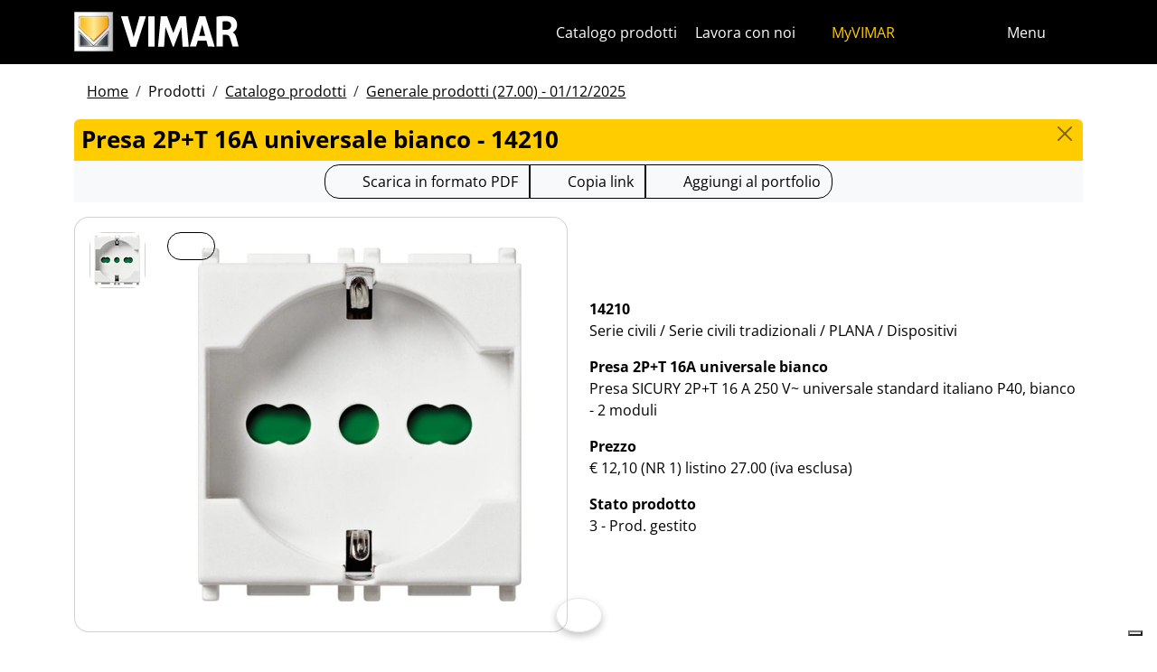

--- FILE ---
content_type: text/html; charset=utf-8
request_url: https://www.vimar.com/it/it/catalog/product/index/code/14210
body_size: 12680
content:
<!DOCTYPE html>
<html lang="it" data-bs-theme="light">
<head>
    <meta charset="utf-8">
    <meta name="viewport" content="width=device-width, initial-scale=1">
    <meta name="p:domain_verify" content="274e1c98c1027eb2e2bea68799612f07"/>
    <meta name="author" content="Vimar S.P.A."/>
    <link rel="apple-touch-icon" sizes="180x180" href="/favicons/apple-touch-icon.png?v=alQex5EpWR">
    <link rel="icon" type="image/png" sizes="32x32" href="/favicons/favicon-32x32.png?v=alQex5EpWR">
    <link rel="icon" type="image/png" sizes="16x16" href="/favicons/favicon-16x16.png?v=alQex5EpWR">
    <link rel="manifest" href="/favicons/site.webmanifest?v=alQex5EpWR">
    <link rel="mask-icon" href="/favicons/safari-pinned-tab.svg?v=alQex5EpWR" color="#5bbad5">
    <link rel="shortcut icon" href="/favicons/favicon.ico?v=alQex5EpWR">
    <meta name="apple-mobile-web-app-title" content="vimar.com">
    <meta name="application-name" content="vimar.com">
    <meta name="msapplication-TileColor" content="#da532c">
    <meta name="msapplication-config" content="/favicons/browserconfig.xml?v=alQex5EpWR">
    <meta name="theme-color" content="#ffffff">
    <title>Presa 2P+T 16A universale bianco - 14210</title>
    <meta property="og:title" content="Presa 2P+T 16A universale bianco - 14210" />
<meta name="description" content="Serie civili, Presa SICURY 2P+T 16 A 250 V~ universale standard italiano P40, bianco - 2 moduli" />
<meta name="og:description" content="Serie civili, Presa SICURY 2P+T 16 A 250 V~ universale standard italiano P40, bianco - 2 moduli" />
<meta property="og:image" content="https://www.vimar.comhttps://www.vimar.com/irj/go/km/docs/z_catalogo/MAIN_IMAGE/14210-vimar-plana-presa-2p-t-16a-universale-bianco.57139.jpg" />
    <link href="/assets/dist/5bcysi/fonts.css" media="screen" rel="stylesheet" type="text/css" rel="preload" />
<link href="/assets/dist/5bcysi/include.css" media="screen" rel="stylesheet" type="text/css" defer="defer" />
<link href="/assets/dist/5bcysi/boot.css" media="screen" rel="stylesheet" type="text/css" defer="defer" />
<link href="/it/it/catalog/product/index/code/14210" rel="canonical" />
    <style type="text/css" media="screen">
<!--
/**
 * Skip Content Block
 */
/* Make the band slide down only while a child is focused */
nav#skip-content-block:focus-within { transform: translateY(0) !important; }

/**
 * Other WCAG functionalities
 */    
-->
</style>
    <script defer="defer">
    //<!--
    document.addEventListener('DOMContentLoaded', function() {
    /**
     * Skip content block
    */
    (function () {
        // Focus management for normal in-page targets
        document.querySelectorAll('nav#skip-content-block a[href^="#"]').forEach(link => {
            link.addEventListener('click', function (e) {
                const href = this.getAttribute('href');
                const target = document.querySelector(href);
                if (!target) return;

                // If it's an offcanvas target, open it using Bootstrap APIs
                if (this.dataset.skipOffcanvas === 'true' && target.classList.contains('offcanvas')) {
                    try {
                        const oc = bootstrap.Offcanvas.getOrCreateInstance(target);
                        oc.show();

                        // When the offcanvas is shown, move focus inside it
                        target.addEventListener('shown.bs.offcanvas', function onShow() {
                            target.removeEventListener('shown.bs.offcanvas', onShow);
                            const focusable = target.querySelector('[tabindex],button,a,input,select,textarea,[role="button"]');
                            (focusable || target).focus();
                        }, { once: true });
                    } catch (err) {
                        // Fallback: just focus the panel
                        target.setAttribute('tabindex', '-1');
                        target.focus({ preventScroll: true });
                    }
                    return; // Stop here for offcanvas links
                }

                // Normal anchors: ensure target can receive focus and move focus
                setTimeout(() => {
                    if (!target.hasAttribute('tabindex')) {
                        target.setAttribute('tabindex', '-1');
                    }
                    target.focus({ preventScroll: true });
                }, 0);
            });
        });
    })();
});
    //-->
</script>
<script defer="defer" src="/assets/dist/5bcysi/include.js"></script>
<script defer="defer" src="/assets/dist/5bcysi/boot.js"></script>
<script defer="defer" src="/assets/dist/5bcysi/start.js"></script>
<script>
    //<!--
    document.addEventListener("DOMContentLoaded", function() {
    var elements = document.querySelectorAll('.menu-mobile, .menu-desktop, .menu-footer');
    [].forEach.call(elements, function(element) {
        element.addEventListener('click', function(e) {
            var trigger = e.target.closest('.menu-mobile, .menu-desktop, .menu-footer');
            console.log('datalayer click_menu ' + trigger.textContent);
            console.log(trigger.dataset.level);
            window.dataLayer = window.dataLayer || [];
            window.dataLayer.push({
                'event': 'click_menu',
                'clicked_voice': trigger.textContent,
                'menu_level': trigger.dataset.level
            });
        });
    });
});
    //-->
</script>
<script>
    //<!--
    document.addEventListener("DOMContentLoaded", function() {
    var elements = document.querySelectorAll('[data-action="close-detail"]');
    [].forEach.call(elements, function(element) {
        element.addEventListener('click', function(e) {
            console.log('datalayer close_product_detail');
            window.dataLayer = window.dataLayer || [];
            window.dataLayer.push({
                'event': 'close_product_detail'
            });
        });
    });
});
    //-->
</script>
<script>
    //<!--
    console.log('datalayer view_product_detail');
window.dataLayer = window.dataLayer || [];
window.dataLayer.push({
    'event': 'view_product_detail',
    'url':   'https://www.vimar.com/it/it/catalog/product/index/code/14210',
    'title': 'Presa 2P+T 16A universale bianco'
});
    //-->
</script>
<script>
    //<!--
    document.addEventListener('DOMContentLoaded', function() {
    const catalog = container.resolve('catalog');
    
});
    //-->
</script>
<script>
    //<!--
    console.log('datalayer push_page_type product');
window.dataLayer = window.dataLayer || [];
window.dataLayer.push({
    'pageLang': 'it',
    'pageType': 'product',
    'visitorId': 'undefined',
    'visitorNewsletterSubscription': 'no',
});
    //-->
</script>
<script>
    //<!--
    document.addEventListener('DOMContentLoaded', function() {var elementSS = document.querySelector('.social-share');
if (elementSS !== null) {
    const socialShare = container.resolve('socialShare');
    socialShare.render(elementSS, {
        title: 'Vimar - 14210 - Presa 2P+T 16A universale bianco',
        share: 'https://www.vimar.com/it/it/catalog/product/index/code/14210',
        image: 'https://www.vimar.com/cache/images/catalog/w500h500q75/14210-vimar-plana-presa-2p-t-16a-universale-bianco.57139.webp',
        networks: ["facebook","linkedin","send-email","whatsapp"]
    });
}});
    //-->
</script>
<script type="application/ld+json">
    //<!--
    {"@context":"http:\/\/schema.org\/","@type":"Product","name":"Presa 2P+T 16A universale bianco","image":["https:\/\/www.vimar.com\/irj\/go\/km\/docs\/z_catalogo\/MAIN_IMAGE\/14210-vimar-plana-presa-2p-t-16a-universale-bianco.57139.jpg"],"itemCondition":"http:\/\/schema.org\/NewCondition","description":"Presa SICURY 2P+T 16 A 250 V~ universale standard italiano P40, bianco - 2 moduli","disambiguatingDescription":"Serie civili \/ Serie civili tradizionali \/ PLANA \/ Dispositivi","category":"Serie civili \/ Serie civili tradizionali \/ PLANA \/ Dispositivi","mpn":"14210","productID":"14210","brand":{"@type":"Thing","name":"Vimar"},"offers":{"@type":"Offer","price":"12.1","priceCurrency":"EUR","eligibleRegion":"IT","availability":"http:\/\/schema.org\/InStock"}}
    //-->
</script>
    <!-- Google Tag Manager -->
<script>(function(w,d,s,l,i){w[l]=w[l]||[];w[l].push({'gtm.start':
new Date().getTime(),event:'gtm.js'});var f=d.getElementsByTagName(s)[0],
j=d.createElement(s),dl=l!='dataLayer'?'&l='+l:'';j.async=true;j.src=
'https://www.googletagmanager.com/gtm.js?id='+i+dl;f.parentNode.insertBefore(j,f);
})(window,document,'script','dataLayer','GTM-5CJ56P');</script>
<!-- End Google Tag Manager -->
</head>
<body class="d-flex flex-column min-vh-100">
    <!-- Google Tag Manager (noscript) -->
<noscript><iframe src="https://www.googletagmanager.com/ns.html?id=GTM-5CJ56P"
height="0" width="0" style="display:none;visibility:hidden"></iframe></noscript>
<!-- End Google Tag Manager (noscript) -->
    <!-- Skip Links / Link Salta Blocchi --> 
<nav id="skip-content-block" class="position-fixed top-0 start-0 w-100 d-flex justify-content-center gap-2 p-2 bg-primary shadow-sm"
    style="transform:translateY(-100%); transition:transform .2s ease-in-out; z-index: 1080;"
    aria-label="Salta blocchi">
    <a class="visually-hidden-focusable btn btn-outline-dark btn-sm" href="#main">Salta al contenuto</a>
    <a class="visually-hidden-focusable btn btn-outline-dark btn-sm" href="#siteNav">Salta al menu in pagina</a>
    <a class="visually-hidden-focusable btn btn-outline-dark btn-sm" href="#offcanvasMainMenu" data-skip-offcanvas="true">Apri menu</a>
    <a class="visually-hidden-focusable btn btn-outline-dark btn-sm" href="#offcanvasSearch" data-skip-offcanvas="true">Apri ricerca</a>
    <a class="visually-hidden-focusable btn btn-outline-dark btn-sm" href="#footer">Salta al footer</a>
</nav>
<div class="sticky-top bg-dark" data-bs-theme="dark">
    <nav class="navbar navbar-dark" id="siteNav" role="none" aria-label="Testata del sito">
        <div class="container">
            <div class="row flex-grow-1 align-items-center">
                <div class="col">
                    <a class="navbar-brand d-flex focus-ring" href="/it/it" aria-label="Homepage Vimar">
                        <picture>
                            <source srcset="/assets/img/logo/vimar-logo-neg.svg" media="(max-width: 991px)">
                            <img src="/assets/img/logo/vimar-neg.svg" alt="Vimar payoff negativo" height="45">
                        </picture>
                    </a>
                </div>
                <div class="col-auto navbar-text">
                     <a aria-label="Catalogo prodotti" class="px-1 mx-1 d-none d-lg-inline-block underline-animate focus-ring" href="/it/it/catalog/product" >Catalogo prodotti</a> <a aria-label="Lavora con noi" class="px-1 mx-1 d-none d-lg-inline-block underline-animate focus-ring" href="/it/it/lavora-con-noi-12596122.html" >Lavora con noi</a> <a aria-label="MyVIMAR" class="me-3 text-primary underline-animate focus-ring" href="/it/it/user/login" ><i class="fa-solid fa-user-circle me-1" ></i> MyVIMAR</a>
                </div>
                <div class="col-auto">
                    <div class="row g-0">
                        <div class="col-auto">
                            <button class="navbar-toggler focus-ring border-0 bg-transparent underline-animate px-0 mx-2" 
                                type="button" 
                                data-bs-toggle="offcanvas" 
                                data-bs-target="#offcanvasSearch" 
                                aria-controls="offcanvasSearch" 
                                aria-label="Filtri ricerca e link veloci">
                                    <i class="fa-solid fa-search"  aria-label="Cerca"></i>
                            </button>
                        </div>
                        <div class="col-auto">
                            <button class="navbar-toggler focus-ring border-0 bg-transparent underline-animate px-0 mx-2" 
                                type="button" 
                                data-bs-toggle="offcanvas" 
                                data-bs-target="#offcanvasMarketSelector" 
                                aria-controls="offcanvasMarketSelector" 
                                aria-label="Selezione mercati e paesi">
                                    <i class="fa-solid fa-globe"  aria-label="Nazione"></i>
                            </button>
                        </div>
                        <div class="col-auto">
                            <button class="navbar-toggler focus-ring border-0 bg-transparent underline-animate" 
                                type="button" 
                                data-bs-toggle="offcanvas" 
                                data-bs-target="#offcanvasMainMenu" 
                                aria-controls="offcanvasMainMenu" 
                                aria-label="Menu principale">
                                    <span class="d-none d-xl-inline-flex">Menu</span> <i class="fa-solid fa-bars fa-lg" ></i>
                            </button>
                        </div>
                    </div>
                </div>

            </div>
        </div>
    </nav>
    <div class="offcanvas offcanvas-top pt-3 text-bg-dark" style="margin-top:4em;" tabindex="-1" id="offcanvasSearch" aria-labelledby="offcanvasSearchLabel">
        <div class="container-xl g-0 border-top border-primary">
            <div class="offcanvas-header">
                <span class="offcanvas-title text-primary" id="offcanvasSearchLabel">Cerca nel sito</span>
                <button type="button" class="btn-close btn-close-white" data-bs-dismiss="offcanvas" aria-label="Close"></button>
            </div>
            <div class="offcanvas-body">
                <form novalidate method="get" enctype="application/x-www-form-urlencoded" action="/it/it/search"  >
    <div class="row align-items-center" >
    <div class="col-auto" >
    <div class="input-group" >
<input type="hidden" value="OLHhFaKOdqv6Cn8H3ZsVpmWotdsnhN5Uw7mY1spB15M" id="hash_h" name="hash_search"/>
<label class="visually-hidden required" for="header-term">Termine da ricercare</label><input type="search" value="" id="header-term" autocomplete="off" placeholder="... termine da cercare ..." class="form-control rounded-start-4 " name="term"/>
<label class="visually-hidden " for="search">Avvia la ricerca</label><button class="btn btn-outline-secondary rounded-end-4 " type="submit" value="" id="search" name="search"><i class="fa-solid fa-search" ></i> </button></div>
</div>
</div>
</form>
                <div class="list-group list-group-flush d-inline-flex mt-4" ><a aria-label="Serie civili" class="list-group-item list-group-item-action bg-transparent text-primary focus-ring" href="/it/it/serie-civili-12533122.html" >Serie civili</a><a aria-label="Videocitofonia Elvox" class="list-group-item list-group-item-action bg-transparent text-primary focus-ring" href="/it/it/videocitofonia-elvox-12479122.html" >Videocitofonia Elvox</a><a aria-label="Smart Home & Building" class="list-group-item list-group-item-action bg-transparent text-primary focus-ring" href="/it/it/smart-home-building-12534122.html" >Smart Home & Building</a><a aria-label="Come possiamo aiutarti?" class="list-group-item list-group-item-action bg-transparent text-primary focus-ring" href="/it/it/come-possiamo-aiutarti-4085122.html" >Come possiamo aiutarti?</a><a aria-label="Rete commerciale" class="list-group-item list-group-item-action bg-transparent text-primary focus-ring" href="/it/it/worldwide/network?country=it" >Rete commerciale</a><a aria-label="Canale fai da te" class="list-group-item list-group-item-action bg-transparent text-primary focus-ring" href="https://faidate.vimar.com" >Canale fai da te</a><a aria-label="Configuratore colori" class="list-group-item list-group-item-action bg-transparent text-primary focus-ring" href="https://colors.vimar.com" >Configuratore colori</a></div>
            </div>
        </div>
    </div>
    <div class="offcanvas offcanvas-top pt-3 text-bg-dark" style="margin-top:4em;" tabindex="-1" id="offcanvasMarketSelector" aria-labelledby="offcanvasMarketSelectorLabel" tabindex="-1">
        <div class="container-xl g-0 border-top border-primary">
            <div class="offcanvas-header">
                <span class="offcanvas-title text-primary" id="offcanvasMarketSelectorLabel">Seleziona il mercato</span>
                <button type="button" class="btn-close btn-close-white" data-bs-dismiss="offcanvas" aria-label="Close"></button>
            </div>
            <div class="offcanvas-body">
                <div class="list-group list-group-flush d-inline-flex" ><a aria-label="Passa al sito in Italiano per il mercato Italia" class="list-group-item list-group-item-action bg-transparent focus-ring" href="/it/it" data-area="it-it"><span class="text-primary" >Italiano</span> - Italia</a><a aria-label="Passa al sito in Inglese per il mercato Internazionale" class="list-group-item list-group-item-action bg-transparent focus-ring" href="/en/int" data-area="en-int"><span class="text-primary" >Inglese</span> - Internazionale</a><a aria-label="Passa al sito in Spagnolo per il mercato Internazionale" class="list-group-item list-group-item-action bg-transparent focus-ring" href="/es/int" data-area="es-int"><span class="text-primary" >Spagnolo</span> - Internazionale</a><a aria-label="Passa al sito in Tedesco per il mercato Internazionale" class="list-group-item list-group-item-action bg-transparent focus-ring" href="/de/int" data-area="de-int"><span class="text-primary" >Tedesco</span> - Internazionale</a><a aria-label="Passa al sito in Francese per il mercato Internazionale" class="list-group-item list-group-item-action bg-transparent focus-ring" href="/fr/int" data-area="fr-int"><span class="text-primary" >Francese</span> - Internazionale</a><a aria-label="Passa al sito in Greco per il mercato Grecia" class="list-group-item list-group-item-action bg-transparent focus-ring" href="/el/gr" data-area="el-gr"><span class="text-primary" >Greco</span> - Grecia</a><a aria-label="Passa al sito in Cinese per il mercato Cina" class="list-group-item list-group-item-action bg-transparent focus-ring" href="/zh/cn" data-area="zh-cn"><span class="text-primary" >Cinese</span> - Cina</a></div>
            </div>
        </div>
    </div>
    <div class="offcanvas offcanvas-top pt-3 text-bg-dark" style="margin-top:4em;" tabindex="-1" id="offcanvasMainMenu" aria-labelledby="offcanvasMainMenuLabel">
        <div class="container-xl g-0 border-top border-primary">
            <div class="offcanvas-header">
                <span class="offcanvas-title text-primary" id="offcanvasMainMenuLabel">Seleziona il menu</span>
                <button type="button" class="btn-close btn-close-white" data-bs-dismiss="offcanvas" aria-label="Close"></button>
            </div>
            <div class="offcanvas-body">
                <div class="d-flex align-items-start" data-bs-theme="dark">
    <div class="nav flex-column nav-pills pe-3 border-end align-items-start" id="vPillsTabMenu" role="tablist" aria-orientation="vertical">
        <button class="nav-link fs-4 text-start" id="tabLinkMenu2143" data-bs-toggle="pill" data-bs-target="#tabPaneMenu2143" role="tab" aria-controls="tabPane2143" aria-selected="false">
    Prodotti
</button><button class="nav-link fs-4 text-start" id="tabLinkMenu2152" data-bs-toggle="pill" data-bs-target="#tabPaneMenu2152" role="tab" aria-controls="tabPane2152" aria-selected="false">
    Soluzioni
</button><button class="nav-link fs-4 text-start" id="tabLinkMenu2161" data-bs-toggle="pill" data-bs-target="#tabPaneMenu2161" role="tab" aria-controls="tabPane2161" aria-selected="false">
    Servizi per professionisti
</button><button class="nav-link fs-4 text-start" id="tabLinkMenu2172" data-bs-toggle="pill" data-bs-target="#tabPaneMenu2172" role="tab" aria-controls="tabPane2172" aria-selected="false">
    News & documentazione
</button><button class="nav-link fs-4 text-start" id="tabLinkMenu2181" data-bs-toggle="pill" data-bs-target="#tabPaneMenu2181" role="tab" aria-controls="tabPane2181" aria-selected="false">
    Contatti
</button><button class="nav-link fs-4 text-start" id="tabLinkMenu2185" data-bs-toggle="pill" data-bs-target="#tabPaneMenu2185" role="tab" aria-controls="tabPane2185" aria-selected="false">
    Azienda
</button>
    </div>
    <div class="tab-content" id="tabContentMenu">
        <div class="tab-pane fade " id="tabPaneMenu2143" role="tabpanel" aria-labelledby="tabLinkMenu2143">
    <ul class="nav flex-column">
        <li class="nav-item">
    <a class="nav-link text-primary" href="/it/it/serie-civili-12533122.html" target="" rel="">Serie civili</a>
</li><li class="nav-item">
    <a class="nav-link text-primary" href="/it/it/smart-home-building-12534122.html" target="" rel="">Smart home &amp; builiding</a>
</li><li class="nav-item">
    <a class="nav-link text-primary" href="/it/it/videocitofonia-elvox-12479122.html" target="" rel="">Videocitofonia</a>
</li><li class="nav-item">
    <a class="nav-link text-primary" href="/it/it/sicurezza-13119122.html" target="" rel="">Sicurezza</a>
</li><li class="nav-item">
    <a class="nav-link text-primary" href="/it/it/infrastruttura-d-impianto-13466122.html" target="" rel="">Infrastruttura d&#039;impianto</a>
</li><li class="nav-item">
    <a class="nav-link text-primary" href="/it/it/installazione-volante-13158122.html" target="" rel="">Installazione volante</a>
</li><li class="nav-item">
    <a class="nav-link text-primary" href="/it/it/catalog/product" target="" rel="">Catalogo prodotti</a>
</li><li class="nav-item">
    <a class="nav-link text-primary" href="/it/it/catalog/obsolete" target="" rel="">Prodotti fuori catalogo</a>
</li>
    </ul>
</div><div class="tab-pane fade " id="tabPaneMenu2152" role="tabpanel" aria-labelledby="tabLinkMenu2152">
    <ul class="nav flex-column">
        <li class="nav-item">
    <a class="nav-link text-primary" href="/it/it/rendi-la-tua-casa-smart-16744122.html" target="" rel="">Casa smart</a>
</li><li class="nav-item">
    <a class="nav-link text-primary" href="/it/it/real-estate-immobiliare-17374122.html" target="" rel="">Real estate</a>
</li><li class="nav-item">
    <a class="nav-link text-primary" href="/it/it/domotica-per-hotel-14436122.html" target="" rel="">Hotel</a>
</li><li class="nav-item">
    <a class="nav-link text-primary" href="/it/it/nautica-17482122.html" target="" rel="">Nautica</a>
</li><li class="nav-item">
    <a class="nav-link text-primary" href="/it/it/impianto-elettrico-navale-14847122.html" target="" rel="">Navale</a>
</li><li class="nav-item">
    <a class="nav-link text-primary" href="/it/it/domotica-per-ospedali-e-strutture-sanitarie-17466122.html" target="" rel="">Sanità</a>
</li><li class="nav-item">
    <a class="nav-link text-primary" href="/it/it/casa-domotica-per-disabili-15154122.html" target="" rel="">Disabili</a>
</li><li class="nav-item">
    <a class="nav-link text-primary" href="/it/it/domotica-per-anziani-17532122.html" target="" rel="">Anziani</a>
</li><li class="nav-item">
    <a class="nav-link text-primary" href="/it/it/vimar-per-il-senior-housing-19017122.html" target="" rel="">Senior Housing</a>
</li>
    </ul>
</div><div class="tab-pane fade " id="tabPaneMenu2161" role="tabpanel" aria-labelledby="tabLinkMenu2161">
    <ul class="nav flex-column">
        <li class="nav-item">
    <a class="nav-link text-primary" href="/it/it/vimar-campus-17910122.html" target="" rel="">Formazione</a>
</li><li class="nav-item">
    <a class="nav-link text-primary" href="/it/it/promozioni-13273122.html" target="" rel="">Promozioni</a>
</li><li class="nav-item">
    <a class="nav-link text-primary" href="/it/it/assistenza-clienti-1041122.html" target="" rel="">Contatti per professionisti</a>
</li><li class="nav-item">
    <a class="nav-link text-primary" href="/it/it/servizio-con-voucher-dedicato-all-installatore-17200122.html" target="" rel="">Voucher</a>
</li><li class="nav-item">
    <a class="nav-link text-primary" href="/it/it/domande-frequenti-faq-17312122.html" target="" rel="">FAQ</a>
</li><li class="nav-item">
    <a class="nav-link text-primary" href="/it/it/app-software-18104122.html" target="" rel="">App &amp; Software</a>
</li><li class="nav-item">
    <a class="nav-link text-primary" href="/it/it/configuratore-d-impianti-16978122.html" target="" rel="">Configuratori per professionisti</a>
</li><li class="nav-item">
    <a class="nav-link text-primary" href="/it/it/video-e-tutorial-18377122.html" target="" rel="">Video e tutorial</a>
</li><li class="nav-item">
    <a class="nav-link text-primary" href="/it/it/integrazioni-18393122.html" target="" rel="">Integrazioni</a>
</li><li class="nav-item">
    <a class="nav-link text-primary" href="/it/it/service/register" target="" rel="">Registrazione prodotti</a>
</li>
    </ul>
</div><div class="tab-pane fade " id="tabPaneMenu2172" role="tabpanel" aria-labelledby="tabLinkMenu2172">
    <ul class="nav flex-column">
        <li class="nav-item">
    <a class="nav-link text-primary" href="/it/it/catalog/document" target="" rel="">Cataloghi e brochure</a>
</li><li class="nav-item">
    <a class="nav-link text-primary" href="/it/it/listino-e-catalogo-27-00-del-01-12-2025-4100122.html" target="" rel="">Listino</a>
</li><li class="nav-item">
    <a class="nav-link text-primary" href="/it/it/article/news" target="" rel="">News</a>
</li><li class="nav-item">
    <a class="nav-link text-primary" href="/it/it/le-nostre-referenze-18827172.html" target="" rel="">Referenze</a>
</li><li class="nav-item">
    <a class="nav-link text-primary" href="/it/it/article/fair" target="" rel="">Fiere</a>
</li><li class="nav-item">
    <a class="nav-link text-primary" href="/it/it/video-e-tutorial-18377122.html" target="" rel="">Video e tutorial</a>
</li><li class="nav-item">
    <a class="nav-link text-primary" href="/it/it/album-immagini-13958122.html" target="" rel="">Album immagini</a>
</li><li class="nav-item">
    <a class="nav-link text-primary" href="/it/it/pubblicita-18368122.html" target="" rel="">Pubblicità</a>
</li>
    </ul>
</div><div class="tab-pane fade " id="tabPaneMenu2181" role="tabpanel" aria-labelledby="tabLinkMenu2181">
    <ul class="nav flex-column">
        <li class="nav-item">
    <a class="nav-link text-primary" href="/it/it/come-possiamo-aiutarti-4085122.html" target="" rel="">Assistenza clienti</a>
</li><li class="nav-item">
    <a class="nav-link text-primary" href="/it/it/worldwide/network/detail?country=it" target="" rel="">Rete commerciale</a>
</li><li class="nav-item">
    <a class="nav-link text-primary" href="/it/it/worldwide/network/detail?country=it&type=support" target="" rel="">Rete centri assistenza</a>
</li>
    </ul>
</div><div class="tab-pane fade " id="tabPaneMenu2185" role="tabpanel" aria-labelledby="tabLinkMenu2185">
    <ul class="nav flex-column">
        <li class="nav-item">
    <a class="nav-link text-primary" href="/it/it/azienda-13016122.html" target="" rel="">La nostra Azienda</a>
</li><li class="nav-item">
    <a class="nav-link text-primary" href="/it/it/lavora-con-noi-12596122.html" target="" rel="">Lavora con noi</a>
</li><li class="nav-item">
    <a class="nav-link text-primary" href="/it/it/dove-siamo-4079122.html" target="" rel="">Dove siamo</a>
</li><li class="nav-item">
    <a class="nav-link text-primary" href="/it/it/verso-un-futuro-piu-sostenibile-e-responsabile-16432122.html" target="" rel="">Sostenibilità</a>
</li>
    </ul>
</div>
    </div>
</div>
            </div>
        </div>
    </div>
</div>
<div id="scroll-sentinel" data-scroll-sentinel=""></div>
    <main id="main" class="flex-grow-1" aria-label="Contenuto della pagina">
    <div class="container">
        <script>    if (!window.__vimarFlashListenerInstalled) {
      window.__vimarFlashListenerInstalled = true;

      function ensureEmitter() {
        var el = document.querySelector('#flash-emitter');
        if (!el) {
          el = document.createElement('div');
          el.id = 'flash-emitter';
          document.body.prepend(el);
        }
        // Fixed full-width, hidden by default (no padding/gap while empty)
        el.classList.add('position-fixed','top-0','start-0','end-0','d-none');
        // Make sure it's above offcanvas/backdrop but not eating clicks
        el.style.zIndex = '1090';        // > Bootstrap offcanvas/backdrop
        el.style.pointerEvents = 'none'; // container doesn't block underlying UI

        return el;
      }

      function showContainer(c) {
        c.classList.remove('d-none');
        c.classList.add('d-flex','flex-column','p-2','gap-2');
      }

      function hideContainerIfEmpty(c) {
        if (!c.querySelector('.alert.show, .alert')) {
          // Remove spacing utilities so height=0, then hide
          c.classList.remove('d-flex','flex-column','p-2','gap-2');
          c.classList.add('d-none');
        }
      }

      var emitter = ensureEmitter();

      document.addEventListener('flashEvent', function(e) {
        var data = e.detail || {};
        var target = e.target;

        var type = (data.type || 'info').toLowerCase();
        var cls = 'alert-info';
        if (type === 'success') cls = 'alert-success';
        else if (type === 'danger' || type === 'error') cls = 'alert-danger';
        else if (type === 'warning') cls = 'alert-warning';
        else if (type === 'primary') cls = 'alert-primary';
        else if (type === 'secondary') cls = 'alert-secondary';
        else if (type === 'dark') cls = 'alert-dark';
        else if (type === 'light') cls = 'alert-light';

        // Build full-width alert bar
        var alert = document.createElement('div');
        alert.className = 'alert ' + cls + ' alert-dismissible mb-0 rounded-3 shadow-sm border-0 fade';
        alert.setAttribute('role', 'alert');
        // allow interactions on the actual alert
        alert.style.pointerEvents = 'auto';

        var container = document.createElement('div');
        container.className = 'container d-flex align-items-center justify-content-between';

        var msg = document.createElement('div');
        msg.className = 'me-2';
        msg.textContent = data.message || '';

        var closeBtn = document.createElement('button');
        closeBtn.type = 'button';
        closeBtn.className = 'btn-close';
        closeBtn.setAttribute('data-bs-dismiss', 'alert');
        closeBtn.setAttribute('aria-label', 'Close');

        container.appendChild(msg);
        container.appendChild(closeBtn);
        alert.appendChild(container);

        showContainer(target);
        target.prepend(alert);

        // Show (Bootstrap fade)
        requestAnimationFrame(function(){ alert.classList.add('show'); });

        // Auto-dismiss with pause on hover
        var remaining = 5000;
        var start = Date.now();
        var timer = remaining > 0 ? setTimeout(closeNow, remaining) : null;

        function closeNow(){
          try {
            if (window.bootstrap && bootstrap.Alert) {
              bootstrap.Alert.getOrCreateInstance(alert).close();
            } else {
              alert.classList.remove('show');
              setTimeout(function(){ alert.remove(); hideContainerIfEmpty(target); }, 150);
            }
          } catch (_) { alert.remove(); hideContainerIfEmpty(target); }
        }

        alert.addEventListener('mouseenter', function(){
          if (timer) { clearTimeout(timer); timer = null; remaining -= (Date.now() - start); }
        });
        alert.addEventListener('mouseleave', function(){
          if (remaining > 0) { start = Date.now(); timer = setTimeout(closeNow, remaining); }
        });

        // When closed (via button or programmatically), hide container if it's empty
        alert.addEventListener('closed.bs.alert', function(){ hideContainerIfEmpty(target); });
        // Fallback if Bootstrap JS isn't present
        alert.addEventListener('transitionend', function(ev){
          if (!alert.classList.contains('show') && (ev.propertyName === 'opacity')) {
            if (!document.querySelector('#flash-emitter .alert')) hideContainerIfEmpty(target);
          }
        });
      });
    }</script><div id="flash-emitter" class="position-fixed top-0 start-0 end-0 z-3 d-none"></div><script>    (function(){
      var run = function(){  };
      if (document.readyState === 'loading') {
        document.addEventListener('DOMContentLoaded', run, { once: true });
      } else { run(); }
    })();</script> <div class="container mt-3">
    <nav data-scroller="horizontal">
    <ol class="breadcrumb">
        <li class="breadcrumb-item"><a aria-label="" class=" focus-ring" href="/it/it/domotica-smart-home-materiale-elettrico-vimar-energia-positiva-9895122.html" >Home</a></li><li class="breadcrumb-item">Prodotti</li><li class="breadcrumb-item"><a aria-label="" class=" focus-ring" href="/it/it/catalog/product" >Catalogo prodotti</a></li><li class="breadcrumb-item"><a aria-label="" class=" focus-ring" href="/it/it/catalog/product" >Generale prodotti (27.00) - 01/12/2025</a></li>
    </ol>
</nav>
</div>
    </div>
    <div class="container-xl" id="catalog" data-catalog-namespace="catalog" data-catalog-baseurl="/it/it/catalog/product">

    <div id="catalog-list-detail"><div data-catalog-namespace="catalog/detail" id="catalog-detail"><div class="d-flex bg-primary rounded-top px-2 py-1 pb-1">
    <h1 class="fs-4 modal-title flex-grow-1 text-truncate">Presa 2P+T 16A universale bianco - 14210</h1>
    <a href="/it/it/catalog/product" type="button" class="btn-close" aria-label="Close"></a>
</div>

<div class="text-center bg-light py-1 mb-3">    <div class="btn-group" data-catalog-namespace="catalog/product" data-catalog-code="14210" data-catalog-url="/it/it/catalog/product/index/code/14210">
        <a  class="btn btn-outline-dark" 
            rel="nofollow" 
            target="_blank" 
            aria-label="Scarica la scheda prodotto in formato PDF"
            href="https://www.vimar.com/it/it/catalog/product/download-pdf/code/14210?type=.pdf"><i class="fa-regular fa-file-pdf fa-lg"></i> 
                <span class="d-none d-md-inline-block">Scarica in formato PDF</span>
                <span class="d-inline-block d-md-none">PDF</span>
            </a><button class="btn btn-outline-dark" data-clipboard-text="https://www.vimar.com/it/it/catalog/product/index/code/14210"
                data-tippy-placement="bottom"
                data-tippy-trigger="manual"
                data-tippy-content="Copiato"
                aria-label="Copia l'url del link"
                ><i class="fa-solid fa-link fa-lg"></i> 
                    <span class="d-none d-md-inline-block">Copia link</span>
                    <span class="d-inline-block d-md-none">Link</span>
                </button>
        <span aria-label="Aggiungi il prodotto al tuo portfolio" class="btn btn-outline-dark" data-tippy="page" data-tippy-event="click" data-tippy-source="page" data-tippy-content="Aggiunto a portfolio" role="button" data-action="cart-item-add"><i class="fa-solid fa-bookmark fa-lg" ></i> Aggiungi al portfolio</span>    </div>
</div>
<div class="row justify-content-center align-items-center">
    <div class="col-12 col-lg align-self-start">
        <div class="card " >
    
    <div class="card-body">
    <div class="row " >
    <div class="col-auto flex-column flex-wrap" >
    <a aria-label="14210 Presa 2P+T 16A universale bianco" class="d-flex mb-1 focus-ring" href="https://www.vimar.com/irj/go/km/docs/z_catalogo/MAIN_IMAGE/14210-vimar-plana-presa-2p-t-16a-universale-bianco.57139.jpg" data-luminous="gallery"><div class="card " >
    
    <img class="img-fluid " alt="Immagine 14210" src="/cache/images/catalog/14210-vimar-plana-presa-2p-t-16a-universale-bianco.57139-b0528745fe5c.webp" width="60" height="60" />
</div></a>
</div><div class="col" >
    <a aria-label="download foto prodotto" class="btn btn-outline-dark btn-sm position-absolute focus-ring" href="https://www.vimar.com/irj/go/km/docs/z_catalogo/MAIN_IMAGE/14210-vimar-plana-presa-2p-t-16a-universale-bianco.57139.jpg" target="_blank"><i class="fa-solid fa-download fa-2x" ></i></a><a aria-label="download foto prodotto" class=" focus-ring" href="https://www.vimar.com/irj/go/km/docs/z_catalogo/MAIN_IMAGE/14210-vimar-plana-presa-2p-t-16a-universale-bianco.57139.jpg" data-luminous="gallery"><img class="img-fluid " alt="download foto prodotto" src="/cache/images/catalog/14210-vimar-plana-presa-2p-t-16a-universale-bianco.57139-4f57950657fe.webp"  /></a>
</div>
</div>
</div>
</div>
    </div>
    <div class="col-12 col-lg py-2">
        <p><strong>14210</strong><br>Serie civili / Serie civili tradizionali / PLANA / Dispositivi</p>
        <p><strong>Presa 2P+T 16A universale bianco</strong><br>Presa SICURY 2P+T 16 A 250 V~ universale standard italiano P40, bianco - 2 moduli</p>
        <p><strong>Prezzo</strong><br>€ 12,10 (NR 1) listino 27.00 (iva esclusa)</p>
        <p><strong>Stato prodotto</strong><br>3 - Prod. gestito</p>
    </div>
</div><ul class="nav nav-pills flex-column flex-lg-row mt-4" id="pills-tab" role="tablist">        <li class="nav-item me-1">
            <a class="flex-lg-fill text-lg-center nav-link active" id="pills-download-tab" data-bs-toggle="pill" href="#pills-download" role="tab" aria-controls="pills-download" aria-selected="true">Documenti e download</a>
        </li>        <li class="nav-item me-1">
            <a class="flex-lg-fill text-lg-center nav-link " id="pills-etim-tab" data-bs-toggle="pill" href="#pills-etim" role="tab" aria-controls="pills-etim" aria-selected="true">Dati tecnici ETIM</a>
        </li>        <li class="nav-item me-1">
            <a class="flex-lg-fill text-lg-center nav-link " id="pills-mark-tab" data-bs-toggle="pill" href="#pills-mark" role="tab" aria-controls="pills-mark" aria-selected="true">Marchi</a>
        </li>        <li class="nav-item me-1">
            <a class="flex-lg-fill text-lg-center nav-link " id="pills-stock-tab" data-bs-toggle="pill" href="#pills-stock" role="tab" aria-controls="pills-stock" aria-selected="true">Dati fornitura</a>
        </li></ul>
<div class="tab-content mt-2" id="pills-tabContent">        <div class="tab-pane fade border border-primary p-3 rounded show active" id="pills-download" role="tabpanel" aria-labelledby="pills-download-tab"><div class="row">        <div class="col-12 col-lg-6">                <h4>Istruzioni, Manuali, Documentazione</h4>
                <ul class="fa-ul"><li class="mb-2"><span class="fa-li"><i class="fa-solid fa-download fa-lg"></i></span><a target="_blank" href="https://www.vimar.com/irj/go/km/docs/z_catalogo/DOCUMENT/5_Prese_corrente_IT.63649.pdf"><span>Prese di corrente (7351 kb)</span></a></li></ul>        </div>        <div class="col-12 col-lg-6">
            <h4>Video</h4>
            <ul class="fa-ul"><li class="mb-2"><span class="fa-li"><i class="fa-solid fa-download fa-lg"></i></span><a target="_blank" href="https://www.vimar.com/irj/go/km/docs/z_catalogo/VIDEO/Vimar-Plana-IT.75370.mp4"><span>Spot Plana</span></a></li></ul>
        </div></div>    <hr>    <h4>Disegni</h4>
    <div class="card-group"><div class="card justify-content-center p-4 pb-5 text-center border-0">
                <a data-luminous="gallery" href="https://www.vimar.com/irj/go/km/docs/z_catalogo/2DIMAGESIZE/DI_14210.82365.PNG"><img class="img-fluid" src="/cache/images/catalog/w200h200q75/di_14210.82365.webp" width="200" height="200" alt="vista ingombri art. 14210" /></a>
                <div class="card-img-overlay p-0">
                    <div class="card-text text-nowrap">
                        <a target="_blank" class="btn btn-link px-0" href="https://www.vimar.com/irj/go/km/docs/z_catalogo/2DIMAGESIZE/DI_14210.82365.PNG"><i class="fa-solid fa-download fa-lg"></i> PNG</a>
                        <a target="_blank" class="btn btn-link px-0" href="https://www.vimar.com/irj/go/km/docs/z_catalogo/2DIMAGESIZE/DI_14210.82366.DXF"><i class="fa-solid fa-download fa-lg"></i> DXF</a>
                    </div>
                </div>
            </div><div class="card justify-content-center p-4 pb-5 text-center border-0">
                <a data-luminous="gallery" href="https://www.vimar.com/irj/go/km/docs/z_catalogo/2DIMAGEREAR/VP_14210.82359.PNG"><img class="img-fluid" src="/cache/images/catalog/w200h200q75/vp_14210.82359.webp" width="200" height="200" alt="vista posteriore art. 14210" /></a>
                <div class="card-img-overlay p-0">
                    <div class="card-text text-nowrap">
                        <a target="_blank" class="btn btn-link px-0" href="https://www.vimar.com/irj/go/km/docs/z_catalogo/2DIMAGEREAR/VP_14210.82359.PNG"><i class="fa-solid fa-download fa-lg"></i> PNG</a>
                        <a target="_blank" class="btn btn-link px-0" href="https://www.vimar.com/irj/go/km/docs/z_catalogo/2DIMAGEREAR/VP_14210.82360.DXF"><i class="fa-solid fa-download fa-lg"></i> DXF</a>
                    </div>
                </div>
            </div><div class="card justify-content-center p-4 pb-5 text-center border-0">
                <a data-luminous="gallery" href="https://www.vimar.com/irj/go/km/docs/z_catalogo/3DIMAGE/EA_14210.75598.PNG"><img class="img-fluid" src="/cache/images/catalog/w200h200q75/ea_14210.75598.webp" width="200" height="200" alt="vista 3D art. 14210" /></a>
                <div class="card-img-overlay p-0">
                    <div class="card-text text-nowrap">
                        <a target="_blank" class="btn btn-link px-0" href="https://www.vimar.com/irj/go/km/docs/z_catalogo/3DIMAGE/EA_14210.75598.PNG"><i class="fa-solid fa-download fa-lg"></i> PNG</a>
                        <a target="_blank" class="btn btn-link px-0" href="https://www.vimar.com/irj/go/km/docs/z_catalogo/3DIMAGE/EA_14210.75599.DXF"><i class="fa-solid fa-download fa-lg"></i> DXF</a>
                    </div>
                </div>
            </div>    </div>        </div>        <div class="tab-pane fade border border-primary p-3 rounded " id="pills-etim" role="tabpanel" aria-labelledby="pills-etim-tab">    <div class="row align-items-center">            <div class="col-12 col-lg-6 col-xl-4 mb-2">
                <strong>Gruppo</strong><br> Dispositivi di commutazione domestici            </div>
                        <div class="col-12 col-lg-6 col-xl-4 mb-2">
                <strong>Classe</strong><br> Presa di corrente            </div>
                        <div class="col-12 col-lg-6 col-xl-4 mb-2">
                <strong>Tipologia</strong><br> Altro            </div>
                        <div class="col-12 col-lg-6 col-xl-4 mb-2">
                <strong>Numero di prese</strong><br> 1            </div>
                        <div class="col-12 col-lg-6 col-xl-4 mb-2">
                <strong>Numero moduli da frutto</strong><br> 2            </div>
                        <div class="col-12 col-lg-6 col-xl-4 mb-2">
                <strong>Numero di prese commutabili</strong><br> 0            </div>
                        <div class="col-12 col-lg-6 col-xl-4 mb-2">
                <strong>Stampa/marcatura</strong><br> Senza            </div>
                        <div class="col-12 col-lg-6 col-xl-4 mb-2">
                <strong>Tipo di collegamento</strong><br> Morsetto a vite            </div>
                        <div class="col-12 col-lg-6 col-xl-4 mb-2">
                <strong>Con coperchio a cerniera</strong><br> No            </div>
                        <div class="col-12 col-lg-6 col-xl-4 mb-2">
                <strong>Con protezione dal contatto incrementata</strong><br> Sì            </div>
                        <div class="col-12 col-lg-6 col-xl-4 mb-2">
                <strong>Casella di testo/superficie di marcatura</strong><br> Sì            </div>
                        <div class="col-12 col-lg-6 col-xl-4 mb-2">
                <strong>Colore</strong><br> Bianco            </div>
                        <div class="col-12 col-lg-6 col-xl-4 mb-2">
                <strong>Codice RAL (simile)</strong><br> 9003            </div>
                        <div class="col-12 col-lg-6 col-xl-4 mb-2">
                <strong>Colore metallizzato</strong><br> No            </div>
                        <div class="col-12 col-lg-6 col-xl-4 mb-2">
                <strong>Trasparente</strong><br> No            </div>
                        <div class="col-12 col-lg-6 col-xl-4 mb-2">
                <strong>Bloccabile</strong><br> No            </div>
                        <div class="col-12 col-lg-6 col-xl-4 mb-2">
                <strong>Meccanismo di espulsione</strong><br> No            </div>
                        <div class="col-12 col-lg-6 col-xl-4 mb-2">
                <strong>Montaggio isolato</strong><br> No            </div>
                        <div class="col-12 col-lg-6 col-xl-4 mb-2">
                <strong>Con illuminazione funzionale</strong><br> No            </div>
                        <div class="col-12 col-lg-6 col-xl-4 mb-2">
                <strong>Sovratensore</strong><br> No            </div>
                        <div class="col-12 col-lg-6 col-xl-4 mb-2">
                <strong>Protezione da corrente di guasto</strong><br> No            </div>
                        <div class="col-12 col-lg-6 col-xl-4 mb-2">
                <strong>Tipo di montaggio</strong><br> Incassato            </div>
                        <div class="col-12 col-lg-6 col-xl-4 mb-2">
                <strong>Materiale</strong><br> Plastica            </div>
                        <div class="col-12 col-lg-6 col-xl-4 mb-2">
                <strong>Qualità del materiale</strong><br> Materiale termoplastico            </div>
                        <div class="col-12 col-lg-6 col-xl-4 mb-2">
                <strong>Senza alogeni</strong><br> Sì            </div>
                        <div class="col-12 col-lg-6 col-xl-4 mb-2">
                <strong>Protezione della superficie</strong><br> Non trattato            </div>
                        <div class="col-12 col-lg-6 col-xl-4 mb-2">
                <strong>Tipo superficie</strong><br> Lucido            </div>
                        <div class="col-12 col-lg-6 col-xl-4 mb-2">
                <strong>Con funzione loop</strong><br> No            </div>
                        <div class="col-12 col-lg-6 col-xl-4 mb-2">
                <strong>Con interruttore on/off</strong><br> No            </div>
                        <div class="col-12 col-lg-6 col-xl-4 mb-2">
                <strong>Inserto centrale ruotato</strong><br> No            </div>
                        <div class="col-12 col-lg-6 col-xl-4 mb-2">
                <strong>Corrente nominale</strong><br> 16 A            </div>
                        <div class="col-12 col-lg-6 col-xl-4 mb-2">
                <strong>Tensione nominale</strong><br> 250 V            </div>
                        <div class="col-12 col-lg-6 col-xl-4 mb-2">
                <strong>Frequenza</strong><br> 50,00 - 60,00 HZ            </div>
                        <div class="col-12 col-lg-6 col-xl-4 mb-2">
                <strong>Adatto per classe di protezione (IP)</strong><br> IP20            </div>
                        <div class="col-12 col-lg-6 col-xl-4 mb-2">
                <strong>Resistenza agli urti</strong><br> Altro            </div>
                        <div class="col-12 col-lg-6 col-xl-4 mb-2">
                <strong>Larghezza dell'apparecchio</strong><br> 44,80 mm            </div>
                        <div class="col-12 col-lg-6 col-xl-4 mb-2">
                <strong>Altezza dell'apparecchio</strong><br> 49,00 mm            </div>
                        <div class="col-12 col-lg-6 col-xl-4 mb-2">
                <strong>Profondità dell'apparecchio</strong><br> 25,00 mm            </div>
            </div>        </div>        <div class="tab-pane fade border border-primary p-3 rounded " id="pills-mark" role="tabpanel" aria-labelledby="pills-mark-tab">    <div class="row">            <div class="col-6 col-sm-4 col-sm-3 col-lg-2">
                <div class="card border-0">
                    <img class="card-img-top" src="https://www.vimar.com/images/marks/svgo/mark-00.svg" width="167" height="40" style="max-height: 2.5em;">
                    <div class="card-body pt-2">
                        <p class="card-text text-muted text-center small m-0" title="00. Marcatura CE - UE">00. Marcatura CE - UE</p>
                    </div>
                </div>
            </div>            <div class="col-6 col-sm-4 col-sm-3 col-lg-2">
                <div class="card border-0">
                    <img class="card-img-top" src="https://www.vimar.com/images/marks/svgo/mark-03.svg" width="167" height="40" style="max-height: 2.5em;">
                    <div class="card-body pt-2">
                        <p class="card-text text-muted text-center small m-0" title="03. Marchio CSv-IMQ - Italia"><a target="_blank" href="https://www.vimar.com/irj/go/km/docs/z_catalogo/CERTIFICATE/CSv-IMQ_CA02.105921.06119_2023-08-31.pdf"><span>03. Marchio CSv-IMQ - Italia</span></a></p>
                    </div>
                </div>
            </div>            <div class="col-6 col-sm-4 col-sm-3 col-lg-2">
                <div class="card border-0">
                    <img class="card-img-top" src="https://www.vimar.com/images/marks/svgo/mark-07.svg" width="167" height="40" style="max-height: 2.5em;">
                    <div class="card-body pt-2">
                        <p class="card-text text-muted text-center small m-0" title="07. Certificato INGCER - Cile">07. Certificato INGCER - Cile</p>
                    </div>
                </div>
            </div>            <div class="col-6 col-sm-4 col-sm-3 col-lg-2">
                <div class="card border-0">
                    <img class="card-img-top" src="https://www.vimar.com/images/marks/svgo/mark-37.svg" width="167" height="40" style="max-height: 2.5em;">
                    <div class="card-body pt-2">
                        <p class="card-text text-muted text-center small m-0" title="37. Marcatura CMIM - Marocco">37. Marcatura CMIM - Marocco</p>
                    </div>
                </div>
            </div>            <div class="col-6 col-sm-4 col-sm-3 col-lg-2">
                <div class="card border-0">
                    <img class="card-img-top" src="https://www.vimar.com/images/marks/svgo/mark-50.svg" width="167" height="40" style="max-height: 2.5em;">
                    <div class="card-body pt-2">
                        <p class="card-text text-muted text-center small m-0" title="50. Product Environm. Profile">50. Product Environm. Profile</p>
                    </div>
                </div>
            </div>            <div class="col-6 col-sm-4 col-sm-3 col-lg-2">
                <div class="card border-0">
                    <img class="card-img-top" src="https://www.vimar.com/images/marks/svgo/mark-96.svg" width="167" height="40" style="max-height: 2.5em;">
                    <div class="card-body pt-2">
                        <p class="card-text text-muted text-center small m-0" title="96. Esperto elettrotecnico"><a target="_blank" href="https://www.vimar.com/irj/go/km/docs/z_catalogo/CERTIFICATE/Espertoelettrotecnico.78035.pdf"><span>96. Esperto elettrotecnico</span></a></p>
                    </div>
                </div>
            </div>            <div class="col-6 col-sm-4 col-sm-3 col-lg-2">
                <div class="card border-0">
                    <img class="card-img-top" src="https://www.vimar.com/images/marks/svgo/mark-99.svg" width="167" height="40" style="max-height: 2.5em;">
                    <div class="card-body pt-2">
                        <p class="card-text text-muted text-center small m-0" title="99. Direttiva RAEE"><a target="_blank" href="https://www.vimar.com/irj/go/km/docs/z_catalogo/CERTIFICATE/IndicazioniRAEE2024.109839.pdf"><span>99. Direttiva RAEE</span></a></p>
                    </div>
                </div>
            </div>    </div>        </div>        <div class="tab-pane fade border border-primary p-3 rounded " id="pills-stock" role="tabpanel" aria-labelledby="pills-stock-tab"><div class="row align-items-center">        <div class="col-12 mb-2"><strong>Q.tà minima ordine</strong>: 20 NR</div></div><hr>

<h4>Barcode</h4>
<div class="row justify-content-around"><div class="col-12 col-md-4 col-xl-3">
        <div class="card border-0">
            <div class="row align-items-center g-0">
                <div class="col-auto"><img class="card-img" src="/cache/images/qrcode/catalog/cache/images/qrcode/catalog/h50/8007352106994.png" width="115" height="62" alt="Barcode Qty 1 NR" /></div>
                <div class="col-auto">
                    <div class="card-body p-0 small my-2">
                        <div class="card-text no-wrap">8007352106994</div>
                        <div class="card-text no-wrap">1 NR</div>
                        <div class="card-text no-wrap">5,1x4,3x5,3 [cm]</div>
                        <div class="card-text no-wrap">46,73 [g]</div>
                    </div>
                </div>
            </div>
        </div>
    </div><div class="col-12 col-md-4 col-xl-3">
        <div class="card border-0">
            <div class="row align-items-center g-0">
                <div class="col-auto"><img class="card-img" src="/cache/images/qrcode/catalog/cache/images/qrcode/catalog/h50/8007352107007.png" width="115" height="62" alt="Barcode Qty 20 NR" /></div>
                <div class="col-auto">
                    <div class="card-body p-0 small my-2">
                        <div class="card-text no-wrap">8007352107007</div>
                        <div class="card-text no-wrap">20 NR</div>
                        <div class="card-text no-wrap">26,9x11,6x9 [cm]</div>
                        <div class="card-text no-wrap">1.018,6 [g]</div>
                    </div>
                </div>
            </div>
        </div>
    </div><div class="col-12 col-md-4 col-xl-3">
        <div class="card border-0">
            <div class="row align-items-center g-0">
                <div class="col-auto"><img class="card-img" src="/cache/images/qrcode/catalog/cache/images/qrcode/catalog/h50/8007352263215.png" width="115" height="62" alt="Barcode Qty 240 NR" /></div>
                <div class="col-auto">
                    <div class="card-body p-0 small my-2">
                        <div class="card-text no-wrap">8007352263215</div>
                        <div class="card-text no-wrap">240 NR</div>
                        <div class="card-text no-wrap">38x28,5x35,5 [cm]</div>
                        <div class="card-text no-wrap">12.790 [g]</div>
                    </div>
                </div>
            </div>
        </div>
    </div><div class="col-12 col-md-4 col-xl-3">
        <div class="card border-0">
            <div class="row align-items-center g-0">
                <div class="col-auto"><img class="card-img" src="/cache/images/qrcode/catalog/cache/images/qrcode/catalog/h50/8007352750388.png" width="115" height="62" alt="Barcode Qty 5.760 NR" /></div>
                <div class="col-auto">
                    <div class="card-body p-0 small my-2">
                        <div class="card-text no-wrap">8007352750388</div>
                        <div class="card-text no-wrap">5.760 NR</div>
                        <div class="card-text no-wrap">120x80x105 [cm]</div>
                        <div class="card-text no-wrap">306.950 [g]</div>
                    </div>
                </div>
            </div>
        </div>
    </div></div>   
        </div></div><h4 class="mt-3">Condividi</h4>
    <div class="row align-items-center justify-content-between">
        <div class="col-auto">
            <div class="btn-group btn-group-xs social-share"></div>
        </div>
        <div class="col-auto">
            <a target="_blank" href="/cache/images/qrcode/catalog/cache/images/qrcode/catalog/h600/https-www-vimar-com-it-it-catalog-product-index-code-14210.png" title="Cliccare per download"><img src="/cache/images/qrcode/catalog/cache/images/qrcode/catalog/h100/https-www-vimar-com-it-it-catalog-product-index-code-14210.png" width="100" height="100" alt="Codice QR scheda articolo" /></a>
        </div>
    </div>    <h4>Legal</h4>
    <p class="text-justify">Vimar si riserva il diritto di modificare in ogni momento e senza preavviso le caratteristiche dei prodotti riportati. L'installazione deve essere effettuata da personale qualificato con l'osservanza delle disposizioni regolanti l'installazione del materiale elettrico in vigore nel paese dove i prodotti sono installati. Per le condizioni di utilizzo delle informazioni presenti sulla scheda prodotto vedere <a class="text-lowercase" target="_blank" href="/it/it/condizioni-di-utilizzo-11628122.html"><span>Condizioni di utilizzo</span></a>.</p></div></div><div class="modal fade" id="catalog-cart" data-bs-backdrop="static" data-bs-keyboard="false" tabindex="-1" aria-labelledby="catalog-cart-header" aria-hidden="true" data-catalog-namespace="catalog/cart/modal">
    <div class="modal-dialog modal-xl">
        <div class="modal-content" data-catalog-namespace="catalog/cart/content">
    <div class="modal-header bg-primary">
    <h4 class="modal-title fs-5" id="catalog-cart-header">Portfolio</h4>
    <button type="button" class="btn-close" data-bs-dismiss="modal" aria-label="Close"></button>
</div>
    <div class="modal-body">
    <p class="">Il suo portfolio è vuoto.<br>Nell'elenco dei prodotti cliccare l'icona <i class="fa-solid fa-bookmark" ></i> per aggiungere un prodotto.</p>
</div>
    <div class="modal-footer">
    <a aria-label="Scarica il carrello in formato excel" class="btn btn-primary focus-ring" href="/it/it/catalog/download/cli-run?catalog=1&amp;format=.xlsx" onClick="ga('send', 'event', 'button', 'click', 'save');"><i class="fa-regular fa-file-excel" ></i> EXCEL</a><a aria-label="Scarica il carrello in formato pdf" class="btn btn-primary focus-ring" href="/it/it/catalog/download/cli-run?catalog=1&amp;format=.pdf" onClick="ga('send', 'event', 'button', 'click', 'save');"><i class="fa-regular fa-file-pdf" ></i> PDF</a>
</div>
</div>
    </div>
</div></div>

</main>
    <button class="btn btn-link border" data-scroll-button="#scroll-sentinel" data-scroll-icon-up="&lt;i class=&quot;fa-solid fa-angle-double-up fa-lg text-primary&quot;  aria-label=&quot;Torna a inizio pagina&quot;&gt;&lt;/i&gt;" data-scroll-icon-down="&lt;i class=&quot;fa-solid fa-angle-double-down fa-lg text-primary&quot;  aria-label=&quot;Scorri in giù la pagina&quot;&gt;&lt;/i&gt;" tabindex="-1"></button>
<footer class="bg-dark text-bg-dark mt-auto" id="footer" data-bs-theme="dark">
    <div class="container-xl mt-4">
        <div class="row gy-4">
            <div class="col-12 col-lg-6">
                <a class="navbar-brand focus-ring" href="{homeUrl}" title="Homepage">
                    <img class="img-fluid d-none d-lg-inline-block" alt="Logo Vimar payoff negativo" src="/assets/img/logo/vimar-neg.svg" width="130" height="47">
                    <img class="img-fluid d-inline-block d-lg-none" alt="Logo Vimar negativo" src="/assets/img/logo/vimar-logo-neg.svg" width="30">
                </a>
                <div class="mt-3">
                    
                </div>
                <div class="fs-6 mt-3">
                    Vimar SpA Viale Vicenza 14 36063 Marostica VI Italy <a href="https://www.vimar.com">www.vimar.com</a><br>
Capitale Sociale € 10.000.000 i.v. C.F. 01587170307 R.I. Vicenza REA 210559<br>
Tel. <a href="tel:+39 0424488600">+39 0424488600</a> Fax +39 0424488188 Partita IVA 02161730243
                </div>
                <a aria-label="Condividi il contenuto su linkedin" class="m-1 pb-1 d-inline-flex underline-animate focus-ring" href="https://www.linkedin.com/company/vimar" rel="noopener" target="_blank"><i class="fa-brands fa-linkedin"  aria-label="Condividi su linkedin"></i></a><a aria-label="Condividi il contenuto su facebook" class="m-1 pb-1 d-inline-flex underline-animate focus-ring" href="https://www.facebook.com/VimarSpa" rel="noopener" target="_blank"><i class="fa-brands fa-facebook"  aria-label="Condividi su facebook"></i></a><a aria-label="Condividi il contenuto su pinterest" class="m-1 pb-1 d-inline-flex underline-animate focus-ring" href="https://www.pinterest.com/vimargroup" rel="noopener" target="_blank"><i class="fa-brands fa-pinterest"  aria-label="Condividi su pinterest"></i></a><a aria-label="Condividi il contenuto su instagram" class="m-1 pb-1 d-inline-flex underline-animate focus-ring" href="https://www.instagram.com/vimarspa/" rel="noopener" target="_blank"><i class="fa-brands fa-instagram"  aria-label="Condividi su instagram"></i></a><a aria-label="Condividi il contenuto su youtube" class="m-1 pb-1 d-inline-flex underline-animate focus-ring" href="https://www.youtube.com/user/VimarSpa" rel="noopener" target="_blank"><i class="fa-brands fa-youtube"  aria-label="Condividi su youtube"></i></a><a aria-label="Condividi il contenuto su houzz" class="m-1 pb-1 d-inline-flex underline-animate focus-ring" href="https://www.houzz.it/pro/vimar-energia-positiva/vimar" rel="noopener" target="_blank"><i class="fa-brands fa-houzz"  aria-label="Condividi su houzz"></i></a><a aria-label="Condividi il contenuto su tiktok" class="m-1 pb-1 d-inline-flex underline-animate focus-ring" href="https://www.tiktok.com/@vimarspa" rel="noopener" target="_blank"><i class="fa-brands fa-tiktok"  aria-label="Condividi su tiktok"></i></a>
            </div>
            <div class="col-12 col-lg-3">
                <h2 class="fs-5">Iscriviti alla newsletter</h2><a aria-label="Accedere al profilo per iscriversi" class="btn btn-light focus-ring" href="/it/it/newsletter-13117122.html" >Iscriviti</a>
            </div>
            <div class="col-12 col-lg-3">
                <h2 class="fs-5">Link utili</h2>
                <nav class="nav flex-column">
                    <div class="nav-item"><a aria-label="Legal" class="nav-link p-0 underline-animate focus-ring" href="/it/it/legal-13020122.html" rel="nofollow noopener">Legal</a></div>
                    <div class="nav-item"><a aria-label="Area dipendenti" class="nav-link p-0 underline-animate focus-ring" href="/it/it/area-dipendenti-15533122.html" rel="nofollow noopener">Area dipendenti</a></div>
                    <div class="nav-item"><a aria-label="MyVIMAR" class="nav-link p-0 underline-animate focus-ring" href="/it/it/user/login" target="_blank">MyVIMAR</a></div>
                    <div class="nav-item"><a aria-label="Portal" class="nav-link p-0 underline-animate focus-ring" href="https://spp.vimar.com/irj/portal" rel="noopener" target="_blank">Portal</a></div>
                    <div class="nav-item"><a aria-label="Cookie" class="nav-link p-0 iubenda-cs-preferences-link underline-animate focus-ring" href="#" rel="noopener" target="_blank">Cookie</a></div>
                </nav>
            </div>
        </div>
    </div>
</footer>
<script type="text/javascript" src="/_Incapsula_Resource?SWJIYLWA=719d34d31c8e3a6e6fffd425f7e032f3&ns=2&cb=1331137186" async></script></body>
</html>

--- FILE ---
content_type: image/svg+xml
request_url: https://www.vimar.com/images/marks/svgo/mark-50.svg
body_size: 6088
content:
<svg xmlns="http://www.w3.org/2000/svg" data-name="Livello 2" viewBox="0 0 11340 7560"><g stroke-width="0" data-name="Livello 1"><path d="M0 7560V0h11340v7560H0Zm670-3790v2250l10 100c50 380 380 610 710 610h3430l140-10c320-50 580-350 580-690a7567820 7567820 0 00-20-4640c-60-330-360-570-700-570H1290c-400 60-620 400-620 710v2240Zm7420-1350h2010c70 0 70 0 70-70V1050c0-70 0-70-70-70H6090c-70 0-70 0-70 70v1300c0 60 0 70 70 70h2000Zm1400 1270h350c150-10 250-110 270-250l10-390c-20-190-120-300-300-310h-650c-160 10-270 100-290 260v400c10 190 100 270 290 290h320Zm-2740-420h400c40 0 50-10 50-50l-10-180c-20-180-110-280-290-290l-530-10c-170 10-270 90-300 240-30 130-30 270-10 410s90 250 240 280c50 20 100 20 150 20 180 0 350 0 530-20 130-10 200-90 210-210 10-10 0-40-10-40h-210l-20 20c-40 20-70 60-110 60-120 10-240 20-350 10-140-10-190-70-190-190 0-40 20-50 60-50h390Zm2420 3290v-270c-10-80-60-120-140-140l-90-10 110-40c50-20 100-50 120-110 10-120 20-230-10-350-20-70-60-110-130-130l-210-30h-490c-50 0-60 20-60 60v970l10 60h180c40 0 50-10 50-50v-210c0-40 10-50 40-50h230c100 10 150 60 150 170v130h240Zm-550-3470c30-160-40-280-180-320l-120-30h-560c-170 10-270 90-300 240-30 140-30 270-10 410 30 180 100 270 280 290 210 20 430 20 640 0 180-20 260-140 260-310 0-30-10-40-40-40h-180c-20 0-30 20-40 30-20 60-80 100-140 100-110 10-220 20-330 10-120-10-190-70-200-180v-170c10-80 60-140 130-150 140-30 280-30 420-10 50 10 100 40 120 100l30 30h220Zm-560 2940h10v-240c-10-150-90-250-240-290-140-30-280-40-420-10-190 30-290 100-300 260-20 180-10 370 0 560 10 130 100 210 230 240 150 30 290 40 440 10 180-30 260-100 280-270 20-80 0-170 0-260Zm530-910h80l260-40c70-30 120-80 130-170l10-190c-10-140-50-180-180-210l-90-20-300-30c-70-10-100-50-100-120 0-60 30-110 90-120l230-10c30 0 70 30 80 60 20 40 40 50 80 50h60c100 0 100 0 90-100-10-90-60-150-150-180l-170-20-370 20c-80 20-140 80-150 160-20 60-20 130-20 190 10 170 70 230 240 250l320 30c80 0 100 40 100 110 10 90-20 140-100 150h-230c-50 0-90-30-110-80 0-20-20-40-30-40h-150c-20 0-30 20-40 30-20 120 70 250 190 270l230 10Zm660-310v90c20 120 80 190 200 210h410c60 0 110-20 170-40 60-30 100-80 110-140v-270c-10-70-50-120-120-140l-150-30-300-30c-60-10-90-50-90-120s20-110 90-120l200-10c50 0 100 20 120 80l30 30h160l30-30c0-100-30-220-160-250l-160-20-370 20c-80 10-140 70-160 160l-10 200c10 160 70 220 240 240 100 10 210 10 310 30 90 10 110 40 110 130 0 80-30 130-110 130h-210c-60 0-100-30-120-90l-30-30h-190Zm-2960 300v-240c0-40 10-50 50-50h320c150-10 240-70 260-200 20-100 20-200 10-300-20-200-70-250-250-280l-80-10h-490c-40 0-60 10-60 60v970l10 50h230Zm0 1450v-230c-10-50 10-60 60-60h340c130-10 210-70 230-190 30-140 30-270 0-410-30-90-90-150-180-170l-140-20h-490c-40 0-60 10-60 50v980l10 50h230Zm1750-1440v-30l-300-1030c-10-30-30-30-60-30h-310c-40 0-60 10-70 50l-270 950-30 90 220-10 30-30 40-130 40-30h390c30 0 40 10 50 30l30 130 30 30 210 10Zm1810 1010v-390c0-50 10-60 60-60h200c30 0 40-10 40-50v-110c0-30-10-40-40-40h-740c-30 0-40 10-40 40v120c0 30 10 40 40 40h140c130 0 110-20 110 120v710c0 50 10 60 60 60h120c40 0 50-10 50-50v-390Zm530 470c160 0 280-110 280-270s-120-280-280-280c-150 0-280 130-280 280s120 270 280 270Z" fill="#fff"/><path d="M670 3770V1530c0-310 220-650 620-710h3530a710 710 0 01 720 690v4520a700 700 0 01-720 700H1390c-330 0-660-230-710-610l-10-100V3770Zm3550 940 10 10-10 30-170 250c-90 110-210 180-330 250-160 90-300 210-480 270l-20 50v490c0 140 30 280 130 390 50 60 110 90 200 90h1290l120-10c240-70 390-270 390-540V1540c0-310-230-530-540-530H1370c-280 0-510 230-510 510v4500c0 290 230 520 510 520h1280c100 0 160-30 220-100 80-100 110-210 110-340v-520l-360-30c-120-10-230-50-340-140l80 20 410 60c150 10 300 10 440-70l370-180c150-70 280-170 390-290l150-160 100-80Zm3870-2290H6090c-70 0-70 0-70-70V1050c0-70 0-70 70-70h4010c70 0 70 0 70 70v1300c0 70 0 70-70 70H8090Zm40-280h410c40 0 60-10 60-50v-110c0-40-20-60-60-60l-550 10c-50 0-60-20-60-60 10-40 10-70 60-70h420c140 0 130 0 140-130 0-40-20-60-60-50h-500c-50 0-60-20-60-60s10-60 60-60h440c160 0 150 0 150-150 0-50-10-60-60-60h-800c-40 0-50 10-50 60v740c0 40 10 50 60 50h400Zm780-430v380c0 40 10 60 50 50h180c20 0 40-10 40-40l-10-110c0-40 10-60 60-60h430c130 0 220-70 230-190 10-70 20-140 10-210-10-130-70-210-200-230l-100-10h-640c-40 0-50 10-50 50v370Zm-2530 10v370c0 40 10 60 50 50h170c30 0 50-10 40-40v-120c0-40 10-50 50-50h440c130 0 220-70 230-190v-250c-10-100-70-160-170-180l-120-20h-640c-40 0-50 10-50 50v370Zm3110 1970h-320c-190-20-280-100-290-290-10-130-10-270 10-400 10-160 120-250 280-260h650c180 10 280 120 300 310l-10 390c-20 140-120 240-270 250h-350Zm10-740h-180c-110 0-180 60-200 160-10 80 0 150 10 230s60 140 150 140h430c90 0 140-60 150-140s20-150 10-230c-10-100-80-160-200-160h-170Zm-2750 320h-390c-40 0-60 10-60 50 0 120 50 180 190 190 110 10 230 0 350-10 40 0 70-40 110-60l20-20h210c10 0 20 30 10 40-10 120-80 200-210 210-180 20-350 20-530 20l-150-20c-150-30-220-140-240-280s-20-280 10-410c30-150 130-230 300-240l530 10c180 10 270 110 290 290l10 180c0 30-10 50-50 50h-400Zm-120-180h270c40 0 50-10 40-60-10-60-60-90-120-90h-400c-70 0-100 40-110 100-10 30 0 50 50 50h270Zm2540 3470h-240v-130c0-110-50-160-150-170h-230c-30 0-40 10-40 50v210c0 40-10 50-50 50h-180l-10-60v-970c0-40 10-60 60-60h490l210 30c70 20 110 60 130 130 30 120 30 230 10 350-20 60-70 90-120 110l-110 40 90 10c80 20 130 60 140 140v270Zm-660-690v160l30 30h270c80 0 120-50 120-120v-140c0-60-40-110-110-110l-270-10c-30 0-40 20-40 50v140Zm110-2780h-220l-30-30c-20-60-70-90-120-100-140-20-280-20-420 10-70 10-120 70-130 150v170c10 110 80 170 200 180 110 10 220 0 330-10 60 0 120-40 140-100 10-10 20-30 40-30h180c30 0 40 20 40 40 0 170-80 290-260 310-210 20-430 20-640 0-180-20-250-110-280-290-20-140-20-270 10-410 30-150 130-230 300-240a15310 15310 0 01 680 30c140 40 210 160 180 320Zm-560 2940c0 90 20 180 0 260-20 170-100 240-280 270-150 30-290 20-440-10-130-30-220-110-230-240-10-190-20-380 0-560 10-160 110-230 300-260 140-30 280-20 420 10 150 40 230 140 240 290v240h-10Zm-730 0 20 220c10 70 60 120 130 120h210c70 0 130-50 130-130v-430c0-80-60-130-150-130h-170c-90 0-140 50-150 130l-20 220Zm1260-910-230-10c-120-20-210-150-190-270 10-10 20-30 40-30h150l40 40c10 50 50 80 100 80h230c80-10 110-60 100-150 0-70-20-110-100-110l-320-30c-170-20-230-80-240-250 0-60 0-130 20-190 10-80 70-140 150-150 120-20 250-20 370-30l170 20c90 30 140 90 150 180 10 100 10 100-90 100h-60c-40 0-60-10-80-50-10-30-50-60-80-60l-230 10c-60 10-90 60-90 120 0 70 30 110 100 120l300 30 90 20c130 30 170 70 180 210l-10 190c-10 90-60 140-130 170l-260 40h-80Zm660-310h190l30 30c20 60 60 90 120 90h210c80 0 110-50 110-130 0-90-20-120-100-130l-320-30c-170-20-230-80-240-240l10-200c20-90 80-150 160-160a3560 3560 0 01 530 0c130 30 160 150 160 250l-30 30h-160l-30-30c-20-60-70-80-120-80l-200 10c-70 10-90 50-90 120s30 110 90 120l300 30 150 30c70 20 110 70 120 140v270c-10 60-50 110-110 140-60 20-110 40-170 40h-410c-120-20-180-90-200-210v-90Zm-2960 300h-230l-10-50v-970c0-50 20-60 60-60h490l80 10c180 30 230 80 250 280 10 100 10 200-10 300-20 130-110 190-260 200h-320c-40 0-50 10-50 50v240Zm0-690v160c0 20 20 40 30 40l280-10c50 0 90-40 90-90v-160c0-90-40-130-130-130h-230c-30 0-40 10-40 40v150Zm0 2140h-230l-10-50v-980c0-40 20-50 60-50h490l140 20c90 20 150 80 180 170 30 140 30 270 0 410-20 120-100 180-230 190h-340c-50 0-70 10-60 60v230Zm0-690v160c0 20 20 40 30 40h250c70 0 120-40 120-90v-190c0-60-50-100-100-100l-270-10c-20 0-30 10-30 40v160Zm1750-750-200-10c-20 0-30-10-30-30l-40-130c-10-20-20-30-50-30h-390l-40 30-40 130c0 20-20 30-30 30l-220 10 30-90 270-950c10-40 30-50 70-50h310c30 0 50 0 60 30l300 1040v20Zm-690-360h360v-20l-150-520-30-30-40 30-70 270-70 270Zm2500 1370v390c0 40-10 50-50 50h-120c-50 0-60-10-60-60v-710c0-140 20-120-110-120h-140c-30 0-40-10-40-40v-120c0-30 10-40 40-40h740c30 0 40 10 40 40v110c0 40-10 50-40 50h-200c-50 0-60 10-60 60v390Zm530 470c-160 0-280-120-280-270s130-280 280-280c160 0 280 120 280 280s-120 270-280 270Zm230-270c0-130-100-230-220-230-130 0-230 100-230 230s100 230 230 230c120 0 210-100 210-230Z"/><path d="m4220 4710-100 80-150 160c-110 120-240 220-390 290l-370 180c-140 80-290 80-440 70l-410-60-80-20c110 90 220 130 340 140l360 30v520c0 130-30 240-110 340-60 70-120 100-220 100H1370c-280 0-510-230-510-520V1520c0-280 230-510 510-510h3440c310 0 540 220 540 530v4450c0 270-150 470-390 540l-120 10H3550c-90 0-150-30-200-90a540 540 0 01-130-390v-490l20-50c180-60 320-180 480-270 120-70 240-140 330-250l170-250 10-30-10-10Zm-2500-870 10 10 190-250 10 10-10 70-140 350-70 200 20 10 110-250c50-170 130-320 240-450 100-130 200-270 360-330 250-110 520-120 790-30 500 160 640 640 490 1030l-50 150c-10 30-10 70 30 90s70-10 90-40c40-60 90-120 110-190 70-270 10-520-140-750-160-240-640-500-1030-390l-140 10-10-20 50-40 170-100c70-30 140-50 220-30l300 50c290 60 530 210 690 480l150 200c30 30 50 20 60-20 40-110 20-210-40-300-110-200-270-340-450-470-300-210-650-220-990-170-320 40-540 220-690 500l-310 610-20 60Zm220 1170v20l80 30c200 30 410 40 610-20 410-120 710-400 920-760 140-240 100-480-50-700a660 660 0 00-460-260c-240-50-470 0-650 180l-160 140c-110 90-210 190-270 320l-160 450-10 50 20 10 50-90c40-130 120-240 190-350 100-190 210-370 400-490l50-40c60-40 120-90 180-100 270-60 510 10 700 220 80 80 120 190 100 300-30 240-130 450-300 610-140 130-300 240-450 360-60 50-140 80-230 80l-370 20-190 20Zm2120-1420c-40 40-50 70-50 110l40 280v250a1020 1020 0 01-390 690l-260 160c-200 130-410 230-650 260h-220l-50-40 50-40 90-30 700-290a1500 1500 0 00 420-300c30-40 20-80-30-80l-120 40-320 240c-180 130-350 250-570 290l-220 60c-90 30-170 50-260 0l-30-10h-40c40 30 70 50 110 60 80 20 160 50 220 110 20 20 60 40 90 30 100 0 210 0 310-20 430-80 780-300 1080-610 260-270 360-590 290-960l-20-40c-30 120 20 230-50 320l-30-60-40-230-50-190Zm-2140 960 10 10 100-130c140-190 280-390 460-560 50-50 120-100 190-130 120-60 250 10 280 140l10 130c-30 150-100 290-170 420a690 690 0 01-500 350c-120 30-250 30-380 40l-60 20c20 20 30 40 50 40 230 20 450 0 670-80 350-140 590-380 680-750 60-210-40-380-250-440-160-40-290-10-420 70-330 200-530 500-670 850v20Zm270-2030-10-10 40-50c90-90 200-150 320-180l270-90 40-20v-20c-280 10-520 100-730 290-110 110-240 350-230 430 290-310 630-480 1050-500 400-20 780 50 1110 330-20-50-40-110-80-140-150-110-320-190-500-230-110-20-230-20-340-20-200-20-400-20-580 70l-290 130-70 10Zm-100 2220c100-10 200-60 290-140 210-170 310-410 410-650v-40l-50-10c-40 30-90 50-120 90l-140 230-190 240c-60 90-120 150-230 150-40 0-90 10-90 70 0 30 50 60 120 60Zm20-2410 10 10 50-20 260-180 140-80a1550 1550 0 01 1130 10l410 150 50 20v-20l-80-60c-200-130-430-200-670-240-190-30-380-60-580-20-260 50-490 180-670 380l-50 50Zm1330 240 360 190c300 160 510 390 590 730 50 190 60 390 50 590l10 50c60-60 90-140 70-220l-60-360c-20-100-40-210-80-310-40-130-100-260-160-390l-80-150-40-40c20 110 80 190 100 290l-500-300c-80-50-160-80-260-80Zm1010 460h10l20-50-20-100c-60-130-130-240-230-340-190-190-420-320-680-400-160-50-320-60-480-30l-90 40 10 10 40 20h250c190-10 370 40 540 110 260 120 450 310 560 570l70 170Zm-1450-510v-20c-70-30-150-30-220-10-380 70-690 240-880 580l-200 370-20 80 10 10 70-100 280-440c200-310 500-440 860-460l100-10Zm850-680 10-10-40-20c-200-90-400-140-620-140-150 0-290 30-440 60-140 30-270 80-380 160l-90 80 20 20 150-70c360-170 730-240 1120-140l270 60Zm-1190-200 10 20 30-10 260-70c180-30 360-50 540 10l90 10-30-30c-170-60-340-100-510-70l-310 80-80 60Zm1770 2680-30-50-30 30-80 190c-10 10 10 40 10 60l50-30 80-200Zm3700-2180h-400c-50 0-60-10-60-50v-740c0-50 10-60 50-60h800c50 0 60 10 60 60 0 150 10 150-150 150h-440c-50 0-60 20-60 60s10 60 60 60h500c40-10 60 10 60 50-10 130 0 130-140 130h-420c-50 0-50 30-60 70 0 40 10 60 60 60l550-10c40 0 60 20 60 60v110c0 40-20 50-60 50h-410Zm780-430v-370c0-40 10-50 50-50h640l100 10c130 20 190 100 200 230 10 70 0 140-10 210-10 120-100 190-230 190h-430c-50 0-60 20-60 60l10 110c0 30-20 40-40 40h-180c-40 10-50-10-50-50v-380Zm480 0h150c70 0 90-30 90-100s-20-100-90-100h-220c-150 0-150 0-150 150 10 40 20 50 50 50h170Zm-3010 10v-380c0-40 10-50 50-50h640l120 20c100 20 160 80 170 180v250c-10 120-100 190-230 190h-440c-40 0-50 10-50 50v120c10 30-10 40-40 40h-170c-40 10-50-10-50-50v-370Zm470-10h150c70 0 100-30 100-90 0-80-20-100-90-110h-320c-30 0-50 10-50 40v120c0 30 10 40 40 40h170Zm2650 1240h170c120 0 190 60 200 160 10 80 0 150-10 230s-60 140-150 140h-430c-90 0-140-60-150-140s-20-150-10-230c20-100 90-160 200-160h180Zm-2870 140h-270c-50 0-60-20-50-50 10-60 40-100 110-100h400c60 0 110 30 120 90 10 50 0 60-40 60h-270Zm1880 2780v-140c0-30 10-50 40-50l270 10c70 0 110 50 110 110v140c0 70-40 120-120 120h-270l-30-30v-160Zm-1180 160 20-220c10-80 60-130 150-130h170c90 0 150 50 150 130v430c0 80-60 130-130 130h-210c-70 0-120-50-130-120l-20-230ZM6290 4420v-150c0-30 10-40 40-40h230c90 0 130 40 130 130v160c0 50-40 90-90 90l-280 10c-10 0-30-20-30-40v-160Zm0 1460v-160c0-30 10-40 30-40l270 10c50 0 100 40 100 100v190c0 50-50 90-110 90h-260c-10 0-30-20-30-40v-160Zm1060-1120 70-270 70-270 40-30 30 30 150 520v20h-360Zm3260 1570c-10 130-100 230-220 230-130 0-230-100-230-230s100-230 230-230c120 0 220 100 220 230Zm-150 10c10-30 40-60 30-90 0-50-40-60-80-60h-100l-20 30v230l20 30 20-30v-90c80-10 100 0 120 70 10 40 10 50 60 40l-50-130Z" fill="#fff"/><path d="m1720 3840 20-60 310-610c150-280 370-460 690-500 340-50 690-40 990 170 180 130 340 270 450 470 60 90 80 190 40 300-10 40-30 50-60 20l-150-200c-160-270-400-420-690-480l-310-50c-70-20-140 0-210 30l-170 100-50 40 10 20c50-10 100 0 140-20 390-100 870 160 1030 400 150 230 210 480 140 750-20 70-70 130-110 190-20 30-50 60-90 40s-40-60-30-90l50-150c150-390 10-870-490-1030-270-90-540-80-790 30-160 60-260 200-360 320-110 140-190 290-240 450l-110 260-20-10 70-210 140-340 10-70-10-10-190 250-10-10Zm2430-350 20-10v-70l-50-100-270-310c-220-210-490-320-790-300-150 10-310 40-470 80-70 20-140 60-200 120-160 160-300 340-420 540l-20 60 20 10 20-40c130-130 260-270 430-350l30-20c50-140 160-200 300-240 150-40 300-40 460-10 230 50 450 120 630 270 100 80 170 190 250 290l60 80Z"/><path d="m1940 5010 190-20 370-20c90 0 170-30 230-80 150-120 310-230 450-360 170-160 270-370 300-610 20-110-20-220-100-300a700 700 0 00-700-220c-60 10-120 60-180 100l-50 40c-190 120-300 300-400 490-70 110-150 220-190 350l-50 90-10-10v-50l160-450c60-130 160-230 270-320l160-140c180-180 410-230 650-180 190 30 350 110 460 260 150 220 190 460 50 700-210 360-510 640-920 760-200 60-410 50-610 20l-80-30v-20Z"/><path d="m4060 3590 50 190 40 230 30 60c70-90 20-200 50-320l20 40c70 370-30 690-290 960-300 310-650 530-1080 610-100 20-210 20-310 20-30 10-70-10-90-30-60-60-140-90-220-110-40-10-70-30-110-60h40l30 10c90 50 170 30 260 0l220-60c220-40 390-160 570-290l320-240 120-40c50 0 60 40 30 80l-40 50c-120 100-240 190-380 250l-700 290-90 30-50 40c20 20 40 40 60 40h210c240-30 450-130 650-260l260-160c100-70 170-150 230-250 80-140 150-280 170-440l-10-250-40-280c0-40 10-70 50-110Z"/><path d="M1920 4550v-20c140-350 340-650 670-850 130-80 260-110 420-70 210 60 310 230 250 440-90 370-330 610-680 750-220 80-440 100-670 80-20 0-30-20-50-30l60-30c130-10 260-10 380-40 220-30 380-160 500-350 70-130 140-270 170-420l-10-130c-30-130-160-200-280-140-70 30-140 80-190 130-180 170-320 370-460 560l-100 130-10-10Zm1060-220c90-20 150-80 190-150 60-130 60-260 0-390-50-90-150-140-260-100 60 90 140 190 130 310 0 110-30 220-60 330Zm-790-1810 70-10 290-130c180-90 380-80 580-70a1250 1250 0 01 840 250c40 30 60 90 80 140-330-280-710-350-1110-330-420 20-760 190-1050 500-10-80 120-320 230-430 210-190 450-280 730-290v20l-40 20-270 90c-120 30-230 90-320 180l-40 50 10 10Z"/><path d="M2090 4740c-70 0-120-30-120-60 0-60 50-70 90-70 110 0 170-60 230-150l190-240 140-230c30-40 80-60 120-90l50 10v40c-100 240-200 480-410 650-90 80-190 130-290 140Zm20-2410 50-50c180-200 410-330 670-380 200-40 390-10 580 20 240 40 470 110 670 240l80 60v20l-50-20-410-150a1550 1550 0 00-1130-10l-140 80-260 180-50 20-10-10Zm1330 240c100 0 180 30 260 80l500 300c-20-100-80-180-100-290l40 40 80 150c60 130 120 260 160 390 40 100 60 210 80 310l60 360c20 80-10 160-70 220l-10-50c10-200 0-400-50-590-80-340-290-570-590-730l-360-190Z"/><path d="m4450 3030-70-170c-110-270-300-450-560-570-170-70-350-120-540-110h-250l-40-20-10-20 90-30c160-30 320-20 480 30 260 80 490 210 680 400 100 100 170 210 230 340l20 100-20 50h-10Zm-1450-510-100 10c-360 20-660 150-860 460l-280 440-70 100-10-10 20-80 200-370c190-340 500-510 880-580 70-20 150-20 220 10v20Zm850-680-270-60c-390-100-760-30-1120 140l-150 70-20-20 90-80c110-80 240-130 380-160 150-30 290-60 440-60 220 0 430 50 620 140l40 20-10 10Zm-1190-200 80-60 310-80c170-30 340 10 510 70l30 30-90-10c-180-60-360-40-540-10l-260 70-30 10-10-20Zm1770 2680-80 200-50 30c0-20-20-50-10-60l80-190 30-30 30 50Zm4960-2610h-170c-30 0-50-10-50-50 0-150 0-150 150-150h220c70 0 90 30 90 100s-20 100-90 100h-150Zm-2540 0h-170c-30 0-40-10-40-40v-120c0-30 20-40 50-40h320c70 0 90 30 90 110 0 60-30 90-100 90h-150Zm3610 4630 50 130c-50 10-50 0-60-40-20-70-40-80-120-70v90l-20 30-20-30v-230l20-30h100c40 0 80 10 80 60 10 30-20 60-30 90Zm-130-70c0 30 0 50 40 50s80-20 80-50c-10-50-40-50-80-50-40-10-50 20-40 50Z"/><path d="m4150 3490-60-80c-80-100-150-210-250-290-180-150-400-220-630-270-160-30-310-30-460 10-140 40-250 100-300 240l-30 20c-170 80-300 220-430 350l-20 40-20-10 20-60c120-200 260-380 420-540 60-60 130-100 200-120 160-40 320-70 470-80 300-20 570 90 790 300l270 310 50 100v70l-20 10Zm-1160 850c20-120 50-230 50-340 10-120-70-220-130-310 110-40 210 10 260 100 60 130 60 260 0 390-40 80-100 130-190 160Zm7340 1930c-10-30 0-60 40-50 40 0 70 0 80 50 0 30-40 50-80 50s-40-20-40-50Z" fill="#fff"/></g></svg>


--- FILE ---
content_type: application/javascript
request_url: https://www.vimar.com/_Incapsula_Resource?SWJIYLWA=719d34d31c8e3a6e6fffd425f7e032f3&ns=2&cb=1331137186
body_size: 21279
content:
var _0x3d5f=['\x4f\x6b\x72\x44\x70\x77\x76\x43\x69\x7a\x52\x46\x77\x71\x5a\x61','\x77\x71\x50\x43\x6a\x73\x4f\x67\x66\x7a\x68\x44\x77\x70\x73\x3d','\x41\x56\x31\x77','\x63\x45\x4c\x44\x6c\x41\x56\x61\x77\x72\x48\x44\x74\x4d\x4b\x57\x53\x51\x3d\x3d','\x77\x71\x33\x43\x71\x67\x49\x7a\x77\x35\x56\x50\x77\x70\x76\x43\x73\x77\x42\x44\x53\x4d\x4f\x4f\x77\x37\x74\x67\x77\x6f\x45\x68\x57\x4d\x4b\x76','\x77\x6f\x7a\x43\x70\x52\x55\x35','\x48\x38\x4b\x50\x77\x37\x76\x43\x6a\x32\x54\x43\x6c\x73\x4b\x75','\x77\x35\x6f\x61\x77\x36\x50\x44\x6c\x73\x4b\x30\x66\x38\x4b\x4c\x77\x71\x6e\x44\x73\x33\x37\x43\x74\x63\x4b\x39\x43\x58\x58\x44\x75\x53\x54\x44\x74\x54\x68\x61\x45\x6b\x55\x59\x77\x6f\x44\x44\x72\x32\x6b\x70\x77\x72\x38\x44\x50\x73\x4b\x54\x77\x37\x50\x44\x69\x73\x4b\x74\x55\x73\x4b\x4f\x77\x70\x50\x44\x76\x73\x4f\x4f\x56\x4d\x4f\x53\x45\x38\x4b\x4c\x61\x6a\x72\x44\x6b\x54\x54\x44\x6b\x45\x6e\x43\x6c\x73\x4f\x6f\x49\x44\x73\x30\x58\x4d\x4b\x77\x58\x30\x37\x44\x71\x73\x4f\x52\x54\x63\x4b\x4f\x77\x6f\x44\x44\x75\x73\x4b\x4b','\x41\x63\x4f\x65\x4d\x31\x35\x72\x77\x34\x51\x3d','\x53\x68\x6b\x6a','\x77\x36\x6b\x43\x52\x68\x62\x43\x74\x38\x4b\x47\x77\x36\x44\x44\x69\x46\x68\x43\x62\x33\x41\x6b\x77\x35\x74\x53\x4e\x45\x55\x3d','\x42\x4d\x4b\x63\x55\x30\x64\x71','\x77\x71\x50\x43\x69\x63\x4f\x76\x66\x68\x5a\x62','\x41\x73\x4f\x71\x77\x35\x4d\x3d','\x66\x6c\x39\x37','\x77\x6f\x54\x43\x6f\x42\x41\x3d','\x57\x73\x4f\x35\x44\x77\x3d\x3d','\x4e\x53\x4e\x48','\x4a\x38\x4b\x30\x56\x77\x3d\x3d','\x47\x38\x4b\x43\x77\x36\x37\x43\x71\x55\x7a\x43\x6a\x77\x3d\x3d','\x53\x45\x31\x5a','\x57\x73\x4b\x5a\x77\x6f\x39\x62\x41\x63\x4b\x46','\x41\x63\x4f\x35\x4d\x41\x3d\x3d','\x5a\x54\x33\x44\x68\x51\x3d\x3d','\x4a\x77\x4d\x73','\x4e\x6c\x54\x44\x6f\x67\x3d\x3d','\x77\x71\x37\x43\x68\x73\x4f\x66','\x77\x37\x67\x77\x77\x34\x48\x44\x6f\x4d\x4b\x77\x54\x51\x3d\x3d','\x4a\x38\x4f\x69\x58\x51\x3d\x3d','\x4c\x73\x4f\x6a\x46\x73\x4f\x76\x77\x71\x58\x43\x6c\x46\x4e\x44\x77\x71\x6f\x55','\x4b\x63\x4f\x62\x77\x34\x4d\x3d','\x41\x58\x64\x4e\x77\x35\x38\x42\x42\x52\x63\x65\x77\x34\x6e\x44\x72\x41\x3d\x3d','\x77\x36\x64\x38\x61\x63\x4b\x68\x55\x63\x4f\x6b','\x77\x34\x4a\x74\x63\x67\x3d\x3d','\x77\x34\x2f\x44\x76\x6a\x30\x7a\x77\x72\x45\x7a','\x4e\x46\x68\x57','\x55\x58\x6c\x4c','\x61\x73\x4b\x33\x42\x77\x3d\x3d','\x48\x54\x52\x59','\x77\x70\x46\x4d\x64\x79\x49\x75\x4c\x53\x6a\x44\x69\x47\x78\x46','\x48\x63\x4b\x56\x56\x51\x3d\x3d','\x4c\x73\x4f\x6a\x46\x73\x4f\x76\x77\x71\x66\x43\x6a\x77\x3d\x3d','\x4c\x4d\x4f\x66\x64\x73\x4b\x4d\x59\x46\x30\x3d','\x50\x44\x68\x75','\x4a\x47\x5a\x57','\x65\x51\x56\x47','\x46\x73\x4b\x66\x77\x70\x38\x3d','\x47\x4d\x4f\x6b\x5a\x63\x4f\x78\x77\x70\x37\x43\x73\x63\x4b\x49\x4a\x33\x30\x49\x77\x37\x51\x3d','\x77\x35\x6b\x56\x77\x36\x55\x51\x77\x37\x41\x3d','\x4f\x63\x4b\x75\x77\x71\x41\x3d','\x77\x34\x44\x44\x73\x7a\x49\x6d\x77\x6f\x51\x76','\x77\x72\x5a\x4b\x66\x4d\x4b\x31\x65\x51\x38\x3d','\x4b\x4d\x4f\x59\x77\x35\x50\x44\x6c\x38\x4f\x38\x46\x77\x55\x3d','\x50\x46\x48\x44\x6f\x52\x33\x43\x6d\x53\x38\x3d','\x77\x35\x74\x49\x4d\x41\x3d\x3d','\x55\x45\x4a\x6c\x77\x34\x42\x66\x4c\x6e\x38\x3d','\x41\x73\x4f\x66\x42\x4d\x4f\x52\x47\x42\x45\x3d','\x77\x6f\x5a\x42\x5a\x53\x51\x3d','\x46\x4d\x4b\x50\x77\x36\x48\x43\x76\x48\x6e\x43\x6b\x77\x3d\x3d','\x42\x73\x4b\x71\x77\x6f\x76\x44\x68\x38\x4b\x49\x4f\x77\x3d\x3d','\x77\x35\x42\x36\x4c\x6e\x34\x32\x57\x63\x4b\x4d\x48\x4d\x4f\x76\x77\x35\x50\x44\x76\x73\x4f\x6e\x54\x43\x51\x3d','\x59\x4d\x4f\x47\x48\x6b\x44\x43\x6f\x41\x3d\x3d','\x50\x7a\x55\x72','\x77\x71\x63\x6b\x47\x6d\x2f\x44\x6d\x48\x51\x3d','\x65\x44\x2f\x43\x71\x4d\x4f\x61\x48\x77\x3d\x3d','\x77\x37\x72\x44\x74\x42\x31\x74\x77\x6f\x56\x57\x77\x37\x2f\x44\x6c\x7a\x55\x78\x48\x73\x4f\x66\x77\x72\x78\x7a\x77\x35\x34\x34\x41\x73\x4b\x6e\x64\x30\x6b\x6e\x77\x71\x7a\x43\x73\x4d\x4b\x76\x52\x46\x30\x45\x77\x34\x39\x54\x77\x70\x6e\x44\x72\x67\x52\x41\x53\x55\x33\x43\x6b\x4d\x4b\x4c\x4b\x67\x44\x44\x6b\x63\x4b\x39\x5a\x53\x6a\x44\x76\x38\x4b\x41\x77\x70\x54\x43\x71\x63\x4f\x6e\x77\x71\x77\x61\x77\x37\x6a\x44\x6d\x38\x4b\x67\x77\x35\x52\x73\x62\x4d\x4b\x4a\x77\x6f\x44\x44\x69\x58\x48\x43\x71\x69\x5a\x79\x77\x70\x77\x3d','\x77\x72\x63\x37\x47\x57\x33\x44\x68\x51\x3d\x3d','\x4b\x73\x4f\x64\x77\x36\x49\x3d','\x55\x63\x4f\x58\x49\x51\x3d\x3d','\x4b\x79\x41\x77','\x49\x30\x66\x44\x6f\x67\x3d\x3d','\x54\x73\x4b\x4b\x4d\x41\x3d\x3d','\x42\x38\x4f\x47\x77\x36\x44\x43\x6e\x51\x3d\x3d','\x77\x6f\x4c\x44\x75\x4d\x4f\x6c','\x77\x35\x4d\x69\x77\x36\x38\x3d','\x77\x70\x31\x7a\x57\x51\x3d\x3d','\x77\x70\x56\x38\x61\x51\x3d\x3d','\x77\x37\x33\x44\x6f\x54\x34\x3d','\x77\x71\x45\x33\x77\x6f\x4d\x3d','\x77\x36\x70\x32\x45\x67\x3d\x3d','\x77\x36\x68\x78\x5a\x73\x4b\x30\x5a\x4d\x4f\x34','\x50\x73\x4f\x2b\x46\x63\x4f\x75\x77\x70\x4c\x43\x69\x51\x3d\x3d','\x56\x4d\x4b\x4f\x77\x36\x62\x43\x76\x47\x6a\x43\x69\x4d\x4b\x2f\x77\x37\x63\x3d','\x44\x63\x4f\x48\x55\x51\x3d\x3d','\x50\x4d\x4b\x32\x48\x6d\x34\x3d','\x51\x4d\x4b\x32\x77\x6f\x67\x3d','\x63\x41\x4c\x43\x6b\x63\x4f\x34\x77\x36\x66\x44\x6e\x4d\x4b\x6c\x56\x73\x4b\x53\x4d\x38\x4f\x52\x65\x51\x33\x44\x6a\x57\x52\x6f\x77\x6f\x4e\x65\x50\x73\x4f\x37\x41\x45\x7a\x44\x6c\x63\x4f\x46\x44\x4d\x4b\x7a\x77\x72\x2f\x44\x6e\x77\x70\x52\x77\x71\x6a\x44\x6e\x63\x4f\x47\x77\x36\x38\x49\x77\x71\x6b\x50\x77\x37\x77\x4a\x56\x51\x3d\x3d','\x4d\x67\x78\x68','\x46\x53\x4a\x59\x77\x36\x76\x44\x72\x4d\x4f\x51','\x42\x52\x70\x47','\x77\x71\x5a\x58\x66\x38\x4b\x30\x54\x68\x4c\x44\x6f\x38\x4b\x70\x77\x34\x2f\x44\x73\x77\x3d\x3d','\x77\x36\x64\x38\x61\x63\x4b\x68\x55\x38\x4f\x2f\x77\x70\x2f\x43\x73\x38\x4f\x47\x53\x41\x3d\x3d','\x77\x6f\x54\x44\x6a\x63\x4f\x33','\x77\x6f\x49\x58\x77\x70\x2f\x44\x6f\x73\x4b\x6d\x56\x41\x3d\x3d','\x4f\x63\x4f\x6b\x4a\x4d\x4f\x70\x77\x70\x54\x43\x6b\x6c\x6c\x42','\x56\x45\x31\x78','\x4c\x63\x4f\x2b\x77\x36\x49\x3d','\x53\x38\x4f\x62\x42\x55\x38\x3d','\x50\x38\x4f\x61\x42\x73\x4f\x79\x77\x36\x64\x64','\x4a\x73\x4f\x41\x77\x35\x67\x3d','\x65\x73\x4f\x76\x4e\x51\x3d\x3d','\x77\x6f\x4d\x33\x4b\x77\x3d\x3d','\x77\x71\x33\x44\x6b\x4d\x4f\x34\x61\x78\x38\x72','\x43\x4d\x4b\x66\x77\x37\x7a\x43\x73\x77\x3d\x3d','\x77\x71\x58\x43\x73\x69\x73\x3d','\x77\x34\x59\x67\x77\x34\x41\x3d','\x77\x35\x74\x4c\x56\x38\x4b\x6d\x5a\x4d\x4f\x39\x77\x6f\x33\x43\x74\x51\x3d\x3d','\x43\x48\x42\x46\x77\x34\x4d\x3d','\x48\x56\x31\x6e','\x77\x6f\x73\x4a\x48\x41\x3d\x3d','\x4c\x51\x41\x4f\x77\x37\x55\x47\x77\x34\x62\x43\x6a\x73\x4f\x6c\x49\x73\x4f\x46\x77\x70\x4e\x54\x42\x73\x4f\x6c\x4f\x78\x31\x49\x53\x43\x6e\x43\x76\x63\x4b\x2f\x77\x36\x38\x43\x63\x38\x4b\x70\x77\x72\x4d\x66\x59\x38\x4b\x48\x77\x34\x63\x75\x77\x37\x34\x4f\x77\x37\x6f\x4b\x77\x35\x42\x69\x77\x36\x2f\x44\x6a\x47\x59\x3d','\x77\x6f\x6e\x43\x73\x4d\x4f\x62','\x4c\x38\x4f\x49\x47\x4d\x4f\x58\x46\x51\x3d\x3d','\x44\x73\x4b\x30\x77\x35\x49\x3d','\x5a\x79\x72\x44\x70\x77\x3d\x3d','\x77\x37\x41\x54\x41\x67\x3d\x3d','\x56\x4d\x4b\x66\x4b\x77\x3d\x3d','\x4b\x32\x48\x44\x72\x41\x3d\x3d','\x77\x34\x59\x41\x77\x36\x63\x65\x77\x37\x44\x43\x68\x41\x3d\x3d','\x45\x6d\x70\x66\x77\x34\x55\x3d','\x77\x34\x48\x44\x74\x79\x77\x3d','\x77\x34\x6b\x50\x77\x34\x6b\x3d','\x77\x71\x34\x6b\x48\x47\x6f\x3d','\x4b\x38\x4f\x6e\x51\x77\x3d\x3d','\x44\x73\x4f\x54\x50\x45\x74\x63\x77\x34\x50\x43\x6e\x73\x4f\x31\x58\x38\x4b\x4b','\x53\x6a\x6f\x6a','\x66\x6b\x6e\x43\x6a\x38\x4b\x39\x77\x72\x54\x44\x68\x63\x4b\x2f\x53\x63\x4b\x59\x55\x4d\x4f\x43\x63\x51\x76\x43\x68\x6e\x73\x74\x77\x36\x70\x62\x65\x63\x4f\x78\x52\x67\x66\x44\x6c\x38\x4b\x42\x42\x73\x4b\x31\x77\x72\x7a\x44\x69\x51\x55\x61\x77\x72\x51\x3d','\x65\x44\x33\x44\x73\x67\x3d\x3d','\x77\x71\x45\x45\x77\x71\x49\x3d','\x64\x45\x7a\x44\x69\x77\x49\x3d','\x77\x34\x55\x47\x4e\x41\x3d\x3d','\x49\x32\x7a\x44\x6c\x67\x3d\x3d','\x4a\x63\x4f\x59\x66\x73\x4b\x51','\x41\x38\x4f\x68\x77\x37\x51\x3d','\x4b\x31\x44\x44\x6c\x4d\x4b\x6d\x77\x37\x62\x44\x6b\x51\x3d\x3d','\x4a\x4d\x4b\x36\x77\x70\x2f\x44\x71\x67\x3d\x3d','\x54\x38\x4f\x64\x77\x71\x54\x44\x6f\x6b\x7a\x43\x72\x73\x4b\x65\x77\x70\x49\x36\x46\x53\x78\x55\x77\x34\x55\x39\x51\x38\x4b\x68\x44\x4d\x4f\x4b\x49\x73\x4b\x71\x77\x70\x64\x42\x59\x38\x4f\x43\x58\x6a\x62\x44\x6c\x78\x72\x43\x74\x63\x4b\x4b\x56\x6c\x58\x44\x69\x38\x4b\x6f\x51\x73\x4b\x58\x53\x38\x4b\x31\x77\x72\x74\x31','\x77\x71\x4c\x44\x6d\x73\x4f\x35\x5a\x77\x49\x6d','\x77\x70\x70\x69\x56\x51\x3d\x3d','\x56\x73\x4f\x68\x50\x41\x3d\x3d','\x44\x4d\x4f\x63\x48\x67\x3d\x3d','\x50\x79\x68\x76','\x46\x38\x4f\x75\x44\x63\x4f\x56\x4d\x57\x4a\x6c\x77\x34\x38\x3d','\x61\x43\x77\x47\x77\x34\x6b\x3d','\x77\x70\x30\x58\x77\x6f\x58\x44\x6b\x63\x4b\x37\x55\x54\x51\x3d','\x64\x41\x4d\x56','\x77\x71\x2f\x43\x6d\x63\x4f\x61\x77\x35\x63\x75\x58\x44\x6f\x3d','\x53\x4d\x4b\x49\x77\x6f\x51\x3d','\x46\x38\x4f\x75\x47\x4d\x4f\x4d\x4e\x57\x4d\x71\x77\x6f\x58\x44\x67\x38\x4f\x6d','\x58\x38\x4f\x33\x45\x4d\x4f\x41\x77\x37\x2f\x43\x6e\x73\x4f\x4e\x4b\x53\x41\x61\x77\x71\x4d\x3d','\x49\x6c\x42\x35','\x53\x52\x6a\x43\x68\x77\x3d\x3d','\x53\x38\x4b\x6f\x77\x6f\x73\x3d','\x47\x38\x4b\x4a\x55\x55\x6c\x71\x44\x41\x3d\x3d','\x55\x63\x4f\x42\x48\x30\x6b\x3d','\x77\x6f\x6f\x2b\x77\x70\x30\x3d','\x77\x71\x37\x44\x6f\x73\x4f\x38','\x77\x34\x44\x44\x6e\x67\x6b\x3d','\x77\x6f\x7a\x43\x6c\x38\x4f\x38','\x51\x78\x76\x44\x75\x41\x3d\x3d','\x77\x36\x6b\x72\x77\x34\x45\x3d','\x4c\x56\x72\x44\x6b\x38\x4b\x76','\x77\x70\x42\x46\x62\x67\x3d\x3d','\x77\x71\x6e\x44\x6a\x38\x4f\x58','\x77\x6f\x50\x43\x75\x78\x73\x3d','\x49\x38\x4f\x53\x65\x63\x4b\x5a\x56\x55\x45\x3d','\x77\x36\x54\x44\x6d\x78\x49\x3d','\x49\x73\x4b\x39\x77\x6f\x59\x3d','\x57\x73\x4b\x65\x77\x6f\x42\x61\x4e\x4d\x4b\x44\x77\x36\x6a\x44\x69\x38\x4f\x71\x63\x4d\x4f\x4f','\x77\x34\x6a\x44\x73\x7a\x34\x30\x77\x70\x63\x67\x77\x36\x52\x36','\x77\x71\x76\x43\x71\x77\x38\x76\x77\x34\x56\x59\x77\x72\x76\x43\x67\x6a\x31\x76\x56\x51\x3d\x3d','\x43\x73\x4f\x66\x43\x4d\x4f\x44\x43\x78\x37\x44\x6f\x51\x4d\x3d','\x55\x63\x4b\x2b\x77\x6f\x55\x3d','\x46\x33\x50\x44\x72\x51\x3d\x3d','\x41\x4d\x4b\x4b\x77\x72\x30\x3d','\x42\x63\x4f\x7a\x47\x77\x3d\x3d','\x4b\x63\x4f\x49\x77\x37\x33\x43\x6c\x67\x3d\x3d','\x4b\x4d\x4f\x53\x59\x38\x4b\x71\x53\x45\x54\x43\x68\x77\x3d\x3d','\x77\x6f\x45\x6f\x77\x72\x77\x3d','\x48\x73\x4f\x6b\x5a\x73\x4f\x78\x77\x70\x6e\x43\x73\x63\x4b\x4a\x4a\x33\x6f\x49\x77\x37\x44\x44\x76\x73\x4b\x50','\x77\x35\x73\x58\x4b\x4d\x4f\x36\x77\x70\x4d\x3d','\x77\x35\x6c\x46\x77\x35\x72\x43\x76\x4d\x4b\x42\x61\x44\x64\x2b\x77\x72\x73\x79\x77\x72\x6e\x43\x73\x4d\x4b\x70\x58\x4d\x4f\x41\x66\x51\x46\x35\x77\x37\x64\x52\x4d\x63\x4f\x73\x65\x46\x6a\x44\x6a\x38\x4f\x53\x77\x72\x6f\x4a\x77\x36\x6a\x44\x67\x73\x4b\x76\x4b\x30\x4c\x43\x67\x46\x72\x43\x6e\x44\x77\x37\x43\x4d\x4f\x6a','\x77\x72\x63\x2b\x46\x33\x66\x44\x68\x57\x4d\x3d','\x77\x37\x34\x65\x4c\x51\x3d\x3d','\x4c\x63\x4f\x54\x77\x35\x6e\x44\x6c\x63\x4f\x77\x4d\x41\x3d\x3d','\x53\x68\x46\x38\x77\x72\x50\x44\x6f\x33\x59\x3d','\x49\x4d\x4b\x31\x4a\x41\x3d\x3d','\x53\x54\x74\x48','\x77\x72\x45\x6c\x45\x57\x48\x44\x6c\x33\x6a\x43\x6b\x43\x58\x43\x71\x41\x3d\x3d','\x77\x34\x6b\x69\x77\x37\x4c\x43\x69\x6b\x76\x44\x73\x51\x3d\x3d','\x4b\x73\x4f\x47\x52\x67\x3d\x3d','\x55\x38\x4f\x4f\x47\x4d\x4f\x44\x43\x51\x3d\x3d','\x77\x70\x35\x42\x65\x44\x63\x5a\x4b\x67\x3d\x3d','\x48\x4d\x4b\x56\x77\x34\x55\x3d','\x55\x38\x4f\x63\x43\x38\x4f\x61\x48\x78\x77\x3d','\x4b\x4d\x4f\x53\x4d\x41\x3d\x3d','\x61\x63\x4b\x70\x77\x6f\x33\x44\x72\x73\x4b\x44\x4c\x67\x3d\x3d','\x41\x63\x4b\x4e\x55\x31\x74\x37','\x65\x43\x50\x43\x70\x51\x3d\x3d','\x62\x54\x34\x2b','\x57\x63\x4b\x67\x47\x63\x4f\x52\x49\x32\x4d\x32\x77\x6f\x58\x44\x6c\x41\x3d\x3d','\x77\x34\x46\x70\x77\x35\x55\x3d','\x65\x73\x4f\x4a\x77\x37\x77\x6a\x47\x38\x4f\x55\x4b\x73\x4f\x54\x77\x36\x58\x44\x71\x41\x3d\x3d','\x64\x43\x45\x6e','\x4e\x55\x5a\x61','\x77\x70\x67\x70\x77\x36\x6e\x43\x67\x56\x4d\x3d','\x77\x71\x54\x43\x6d\x63\x4f\x41\x77\x36\x51\x7a\x57\x51\x3d\x3d','\x45\x38\x4b\x67\x77\x36\x59\x3d','\x4f\x6d\x74\x68','\x42\x4d\x4f\x6d\x48\x67\x3d\x3d','\x4f\x4d\x4b\x73\x50\x6e\x4a\x69\x77\x72\x48\x43\x69\x55\x77\x3d','\x65\x44\x42\x6a','\x77\x36\x63\x64\x48\x77\x54\x44\x72\x73\x4b\x56\x77\x71\x58\x43\x6c\x41\x39\x49\x4f\x47\x42\x68\x77\x34\x59\x54\x4c\x51\x3d\x3d','\x77\x6f\x50\x43\x71\x4d\x4f\x58','\x64\x73\x4f\x74\x47\x67\x3d\x3d','\x66\x4d\x4f\x42\x49\x51\x3d\x3d','\x50\x63\x4f\x6e\x41\x73\x4f\x36\x77\x6f\x2f\x43\x6c\x57\x68\x44\x77\x70\x4d\x55\x52\x51\x78\x50\x77\x36\x54\x44\x71\x68\x37\x43\x6d\x41\x3d\x3d','\x77\x6f\x6c\x44\x77\x6f\x33\x43\x68\x54\x6e\x43\x70\x73\x4b\x4a\x77\x36\x56\x57','\x77\x70\x51\x76\x77\x6f\x48\x44\x71\x47\x41\x3d','\x65\x54\x6e\x44\x72\x4d\x4b\x7a\x77\x72\x30\x4e','\x4f\x4d\x4b\x71\x77\x6f\x4c\x44\x70\x63\x4b\x45\x49\x77\x3d\x3d','\x77\x6f\x30\x55\x77\x71\x45\x3d','\x77\x36\x77\x6f\x50\x51\x3d\x3d','\x77\x72\x51\x6e\x41\x47\x50\x44\x6d\x48\x2f\x43\x6f\x53\x58\x43\x74\x42\x59\x78','\x4e\x73\x4b\x6d\x77\x37\x30\x3d','\x77\x72\x6a\x43\x71\x42\x51\x37\x77\x35\x68\x45\x77\x72\x30\x3d','\x46\x63\x4f\x49\x58\x31\x33\x44\x71\x63\x4b\x52\x77\x34\x44\x44\x6c\x63\x4b\x43','\x77\x35\x59\x33\x77\x37\x44\x43\x68\x45\x73\x3d','\x41\x38\x4f\x47\x77\x71\x6e\x43\x6c\x6e\x58\x44\x71\x68\x66\x44\x6d\x73\x4f\x6b\x58\x4d\x4b\x64\x45\x41\x3d\x3d','\x44\x63\x4b\x45\x77\x36\x76\x43\x76\x6d\x76\x43\x6b\x73\x4b\x6c\x77\x71\x39\x70','\x77\x71\x49\x69\x47\x57\x48\x44\x6e\x33\x44\x43\x6b\x79\x58\x44\x72\x41\x74\x2f\x4f\x4d\x4b\x76\x4e\x7a\x45\x59\x77\x35\x62\x44\x73\x4d\x4f\x6d\x53\x55\x77\x3d','\x4e\x63\x4f\x70\x4c\x51\x3d\x3d','\x77\x72\x4c\x44\x68\x63\x4f\x36\x5a\x52\x38\x3d','\x77\x72\x76\x43\x74\x41\x30\x31\x77\x34\x55\x3d','\x45\x6e\x42\x63','\x77\x34\x70\x59\x65\x67\x3d\x3d','\x49\x41\x6f\x5a\x77\x34\x50\x44\x73\x51\x76\x44\x69\x51\x3d\x3d','\x77\x71\x6f\x4c\x44\x51\x49\x3d','\x55\x63\x4f\x59\x47\x55\x62\x43\x73\x4d\x4b\x44\x77\x6f\x49\x3d','\x53\x69\x51\x65\x77\x34\x6e\x44\x76\x54\x7a\x43\x6e\x52\x55\x3d','\x77\x35\x55\x72\x77\x36\x6e\x43\x69\x6c\x62\x44\x74\x38\x4b\x4e','\x61\x30\x33\x44\x68\x67\x6c\x62\x77\x72\x6e\x44\x72\x73\x4b\x63\x58\x77\x3d\x3d','\x77\x35\x74\x76\x45\x67\x3d\x3d','\x77\x72\x56\x54\x61\x38\x4b\x68\x5a\x42\x50\x44\x6d\x4d\x4b\x70\x77\x37\x62\x44\x73\x33\x4d\x39\x77\x36\x5a\x62\x77\x6f\x6a\x43\x6e\x38\x4b\x6e\x64\x4d\x4b\x67\x63\x4d\x4b\x70\x44\x38\x4b\x75\x77\x70\x78\x55\x77\x35\x51\x4c\x77\x71\x72\x43\x75\x4d\x4b\x65\x4c\x52\x31\x6d\x61\x67\x3d\x3d','\x5a\x54\x44\x44\x74\x38\x4b\x7a\x77\x71\x41\x4c\x4f\x51\x3d\x3d','\x41\x63\x4f\x4d\x77\x36\x66\x43\x6c\x48\x6e\x44\x74\x67\x3d\x3d','\x53\x73\x4f\x51\x48\x51\x3d\x3d','\x44\x4d\x4f\x68\x77\x34\x4d\x3d','\x77\x71\x7a\x43\x68\x4d\x4f\x67\x61\x79\x4e\x48','\x49\x73\x4b\x65\x57\x51\x3d\x3d','\x65\x79\x50\x43\x73\x63\x4f\x55\x41\x67\x49\x5a\x77\x70\x38\x58\x77\x34\x39\x30\x77\x35\x54\x43\x68\x63\x4f\x6b\x63\x48\x76\x44\x71\x44\x58\x44\x76\x41\x7a\x43\x70\x67\x3d\x3d','\x77\x35\x64\x61\x77\x35\x66\x43\x6e\x6e\x37\x43\x73\x67\x3d\x3d','\x4e\x57\x72\x44\x71\x77\x3d\x3d','\x77\x72\x48\x44\x6d\x63\x4f\x6a\x61\x77\x49\x74\x51\x73\x4b\x57\x77\x34\x54\x44\x69\x63\x4b\x4b\x77\x36\x54\x44\x74\x7a\x66\x44\x68\x4d\x4f\x77\x77\x72\x59\x72\x77\x6f\x45\x35\x64\x4d\x4b\x66\x77\x71\x6b\x43\x66\x73\x4b\x6c','\x77\x34\x77\x70\x77\x37\x6a\x43\x69\x45\x66\x44\x6c\x73\x4b\x59','\x54\x63\x4f\x52\x41\x6b\x62\x43\x72\x63\x4b\x46','\x77\x6f\x72\x44\x6d\x63\x4f\x6a','\x77\x72\x44\x43\x6a\x63\x4f\x37\x61\x7a\x35\x42\x77\x71\x46\x6f\x77\x70\x37\x43\x70\x73\x4f\x67\x42\x43\x44\x43\x6c\x69\x67\x2f\x52\x32\x37\x43\x68\x77\x54\x43\x6e\x6d\x63\x57\x77\x6f\x42\x62\x77\x36\x66\x44\x6e\x63\x4f\x79\x77\x37\x7a\x44\x6b\x63\x4f\x4a\x77\x37\x55\x69\x4b\x73\x4b\x77\x77\x34\x59\x3d','\x77\x71\x54\x43\x6f\x51\x38\x37\x77\x34\x56\x43','\x77\x37\x77\x4b\x77\x34\x67\x3d','\x45\x43\x4a\x64','\x48\x63\x4f\x58\x4b\x46\x35\x32\x77\x34\x4c\x43\x70\x63\x4f\x31\x5a\x73\x4b\x4b\x54\x41\x3d\x3d','\x53\x52\x78\x37\x77\x71\x50\x44\x6f\x32\x7a\x44\x67\x32\x45\x3d','\x77\x70\x33\x43\x6c\x63\x4f\x36','\x53\x4d\x4b\x72\x43\x38\x4f\x64\x4a\x6d\x38\x4d\x77\x70\x6e\x44\x67\x4d\x4b\x2b','\x57\x54\x34\x58\x77\x35\x37\x44\x6b\x6a\x72\x43\x6c\x52\x34\x39','\x54\x63\x4b\x55\x77\x70\x31\x64','\x57\x4d\x4b\x76\x48\x38\x4f\x59\x49\x48\x34\x3d','\x77\x37\x42\x78\x65\x38\x4b\x6e','\x47\x73\x4b\x44\x58\x55\x64\x79\x41\x51\x3d\x3d','\x77\x71\x7a\x43\x6f\x52\x49\x33\x77\x34\x56\x46\x77\x72\x34\x3d','\x44\x6e\x70\x43\x77\x34\x6f\x32\x41\x67\x3d\x3d','\x41\x38\x4f\x31\x4d\x41\x3d\x3d','\x77\x6f\x35\x6f\x5a\x41\x3d\x3d','\x51\x77\x76\x43\x68\x51\x3d\x3d','\x59\x33\x68\x5a','\x4f\x73\x4b\x44\x42\x67\x3d\x3d','\x65\x73\x4f\x66\x77\x37\x4d\x70\x45\x4d\x4f\x64\x4e\x38\x4b\x64\x77\x36\x58\x44\x75\x6c\x78\x37\x4f\x52\x72\x43\x67\x48\x34\x3d','\x57\x43\x49\x68\x77\x35\x6a\x44\x6f\x54\x54\x43\x6e\x68\x63\x3d','\x48\x4d\x4b\x6d\x4d\x63\x4f\x54\x56\x63\x4b\x32\x46\x38\x4f\x76\x77\x70\x77\x3d','\x65\x31\x76\x44\x69\x78\x39\x4a\x77\x71\x4d\x3d','\x77\x6f\x6b\x2b\x77\x70\x76\x44\x71\x48\x4d\x6c\x59\x78\x78\x38\x77\x36\x35\x6f\x77\x71\x54\x44\x6c\x73\x4f\x54\x77\x70\x4c\x43\x67\x77\x3d\x3d','\x47\x38\x4f\x61\x4d\x55\x78\x36','\x57\x51\x78\x37\x77\x71\x54\x44\x75\x48\x63\x3d','\x77\x34\x59\x47\x4d\x73\x4f\x36\x77\x6f\x44\x43\x76\x4d\x4b\x4d\x47\x44\x6c\x43\x77\x6f\x52\x65\x77\x71\x50\x43\x70\x38\x4f\x65\x77\x36\x6e\x43\x70\x51\x3d\x3d','\x77\x70\x45\x2b\x77\x6f\x48\x44\x74\x48\x45\x3d','\x4a\x6b\x58\x44\x69\x73\x4b\x50\x77\x36\x50\x44\x6c\x4d\x4f\x72','\x77\x37\x55\x35\x77\x35\x62\x44\x75\x38\x4b\x57\x57\x4d\x4b\x34\x77\x6f\x37\x44\x69\x42\x72\x43\x6a\x73\x4b\x64\x4d\x56\x7a\x44\x6e\x78\x72\x44\x6c\x30\x52\x6c\x49\x33\x34\x70\x77\x71\x50\x44\x6e\x77\x31\x4f\x77\x36\x34\x3d','\x77\x71\x77\x66\x45\x68\x2f\x44\x70\x51\x3d\x3d','\x56\x6e\x74\x72','\x50\x38\x4f\x62\x59\x73\x4b\x5a\x53\x45\x66\x43\x6b\x51\x3d\x3d','\x77\x36\x42\x48\x4b\x79\x67\x34\x56\x73\x4b\x62\x45\x73\x4f\x74\x77\x71\x4c\x44\x76\x63\x4f\x75\x58\x67\x2f\x44\x6c\x73\x4f\x47\x77\x37\x58\x44\x6d\x67\x3d\x3d','\x77\x71\x6f\x53\x48\x78\x37\x44\x70\x73\x4b\x56\x77\x71\x50\x44\x6d\x51\x3d\x3d','\x51\x51\x68\x6a\x77\x71\x6e\x44\x73\x47\x54\x44\x6d\x47\x42\x4c\x61\x73\x4f\x32\x58\x38\x4f\x6f\x4c\x52\x7a\x44\x67\x45\x44\x44\x6a\x38\x4f\x53','\x46\x48\x35\x41\x77\x35\x67\x6e','\x4f\x45\x48\x44\x6f\x51\x72\x43\x6e\x7a\x52\x64\x77\x71\x5a\x4d','\x77\x70\x63\x7a\x77\x6f\x7a\x44\x74\x58\x49\x72\x5a\x52\x34\x3d','\x77\x35\x55\x72\x77\x36\x6e\x43\x69\x6c\x62\x44\x74\x38\x4b\x68\x61\x7a\x42\x59\x4d\x7a\x66\x44\x6d\x63\x4f\x52\x47\x43\x7a\x44\x6b\x67\x3d\x3d','\x77\x70\x48\x43\x69\x53\x7a\x43\x74\x63\x4b\x65\x61\x4d\x4b\x47\x56\x6c\x66\x44\x74\x51\x50\x43\x72\x4d\x4f\x38','\x77\x34\x30\x66\x4c\x63\x4f\x67\x77\x70\x50\x43\x72\x67\x3d\x3d','\x77\x37\x4e\x78\x61\x73\x4b\x34\x65\x63\x4f\x6b\x77\x71\x37\x43\x68\x4d\x4f\x4c','\x4b\x73\x4f\x50\x66\x73\x4b\x4e\x56\x56\x6f\x3d','\x45\x46\x54\x44\x71\x77\x2f\x43\x67\x79\x6c\x45\x77\x71\x34\x3d','\x77\x71\x54\x44\x6a\x63\x4f\x2f\x66\x78\x38\x77','\x66\x55\x4c\x44\x6a\x67\x42\x74\x77\x72\x6a\x44\x6f\x63\x4b\x58\x54\x32\x62\x43\x74\x41\x3d\x3d','\x4b\x4d\x4b\x6b\x77\x34\x48\x43\x6a\x38\x4b\x36\x66\x77\x3d\x3d','\x77\x71\x33\x43\x76\x41\x67\x76\x77\x34\x56\x5a','\x77\x72\x6e\x43\x67\x4d\x4f\x67\x61\x44\x4a\x58','\x53\x54\x55\x62\x77\x35\x2f\x44\x70\x79\x34\x3d','\x77\x71\x37\x44\x68\x63\x4f\x7a\x66\x67\x6f\x3d','\x77\x35\x35\x48\x77\x35\x44\x43\x69\x6e\x37\x43\x71\x51\x3d\x3d','\x4a\x4d\x4b\x38\x77\x34\x45\x3d','\x43\x45\x70\x2b\x55\x4d\x4b\x43\x61\x51\x3d\x3d','\x5a\x6a\x33\x44\x70\x4d\x4b\x31\x77\x72\x73\x4d','\x43\x4d\x4f\x44\x4e\x45\x70\x72\x77\x35\x38\x3d','\x77\x34\x6b\x51\x49\x63\x4f\x67\x77\x6f\x6a\x43\x73\x4d\x4b\x52\x41\x69\x59\x3d','\x77\x34\x6e\x44\x72\x6a\x55\x79\x77\x6f\x51\x30','\x48\x63\x4f\x63\x77\x36\x2f\x43\x6c\x57\x54\x44\x73\x44\x62\x44\x6b\x63\x4f\x6d\x58\x4d\x4b\x52\x47\x77\x3d\x3d','\x56\x42\x44\x43\x71\x73\x4f\x61\x44\x41\x51\x79\x77\x70\x63\x4f\x77\x34\x6b\x73','\x77\x72\x38\x47\x46\x78\x6e\x44\x74\x4d\x4b\x4a','\x4b\x38\x4f\x59\x65\x73\x4b\x2f\x56\x46\x33\x43\x6a\x63\x4f\x73\x41\x6e\x68\x35\x56\x73\x4f\x37','\x48\x63\x4b\x53\x77\x36\x62\x43\x71\x48\x6e\x43\x69\x41\x3d\x3d','\x77\x34\x77\x49\x4b\x63\x4f\x53\x77\x70\x4c\x43\x71\x63\x4b\x58\x47\x69\x6f\x59\x77\x6f\x78\x42\x77\x72\x33\x43\x71\x73\x4f\x51\x77\x36\x72\x43\x74\x4d\x4b\x34\x77\x36\x76\x44\x69\x45\x6b\x76\x77\x71\x67\x3d','\x47\x47\x62\x44\x6e\x38\x4b\x74\x77\x36\x66\x44\x6c\x38\x4f\x6e\x44\x4d\x4b\x4a\x50\x63\x4f\x33\x42\x48\x2f\x43\x70\x52\x30\x30\x77\x72\x70\x49\x4f\x73\x4f\x70\x45\x77\x6b\x3d','\x77\x35\x39\x51\x77\x35\x72\x43\x6a\x47\x66\x43\x76\x38\x4f\x57\x77\x36\x31\x49\x77\x71\x2f\x44\x6d\x32\x58\x43\x69\x47\x33\x44\x6b\x4d\x4b\x69\x77\x36\x56\x4b\x4b\x52\x33\x43\x6d\x38\x4b\x65\x47\x6e\x59\x34\x41\x6c\x73\x71\x55\x38\x4f\x76','\x77\x36\x74\x65\x4e\x44\x49\x72\x52\x41\x3d\x3d','\x77\x70\x70\x67\x61\x63\x4b\x6a\x62\x78\x6e\x44\x74\x63\x4b\x6c\x77\x37\x6a\x44\x6f\x6a\x77\x53\x77\x37\x6c\x4e\x77\x70\x33\x43\x6e\x38\x4b\x35\x63\x38\x4b\x6b\x66\x38\x4b\x61','\x49\x31\x72\x44\x6d\x63\x4b\x30\x77\x36\x2f\x44\x6e\x4d\x4f\x67\x44\x63\x4f\x4b\x52\x73\x4f\x64\x4a\x46\x6e\x43\x70\x53\x34\x69\x77\x72\x31\x4e\x4c\x73\x4f\x68\x46\x77\x6a\x43\x6b\x38\x4f\x48\x46\x63\x4f\x30\x77\x36\x6e\x44\x6e\x55\x73\x46\x77\x35\x6e\x43\x71\x4d\x4b\x63\x77\x72\x74\x46\x77\x37\x77\x49','\x59\x31\x62\x44\x6e\x73\x4b\x69\x77\x35\x33\x44\x6d\x4d\x4f\x39\x48\x63\x4b\x4f\x42\x4d\x4f\x53\x49\x55\x6e\x43\x6a\x7a\x73\x2b\x77\x71\x6c\x42\x49\x4d\x4f\x37\x46\x53\x48\x43\x71\x73\x4f\x65\x47\x63\x4f\x69\x77\x36\x50\x44\x71\x67\x3d\x3d','\x41\x73\x4b\x31\x4b\x4d\x4f\x5a\x56\x38\x4b\x6b\x45\x4d\x4b\x75\x77\x70\x68\x44\x77\x70\x39\x4f\x45\x48\x72\x43\x69\x41\x3d\x3d','\x58\x46\x52\x6f\x77\x35\x5a\x54\x45\x67\x3d\x3d','\x4e\x38\x4f\x54\x77\x34\x58\x44\x67\x63\x4f\x74\x4e\x77\x30\x3d','\x77\x71\x4a\x54\x63\x63\x4b\x6b\x62\x42\x48\x43\x71\x63\x4b\x2b\x77\x36\x76\x44\x74\x6a\x73\x6b\x77\x37\x68\x4c','\x77\x72\x64\x61\x62\x38\x4b\x7a\x5a\x41\x2f\x44\x6f\x67\x3d\x3d','\x46\x63\x4b\x72\x4b\x4d\x4f\x59\x55\x38\x4b\x37\x54\x63\x4f\x77\x77\x70\x78\x4a\x77\x6f\x35\x59\x43\x6d\x59\x3d','\x43\x38\x4f\x43\x41\x38\x4f\x46\x47\x41\x6f\x3d','\x77\x72\x56\x4e\x63\x63\x4b\x6c\x61\x41\x37\x44\x74\x41\x3d\x3d','\x47\x45\x48\x44\x6f\x53\x2f\x43\x6e\x69\x35\x4f\x77\x71\x35\x63\x77\x71\x48\x44\x6b\x41\x3d\x3d','\x4d\x52\x56\x4e\x44\x4d\x4b\x7a\x65\x41\x3d\x3d','\x4e\x56\x44\x44\x69\x38\x4b\x30\x77\x36\x76\x44\x69\x38\x4f\x72\x55\x63\x4f\x44\x42\x4d\x4f\x4e\x5a\x78\x4d\x3d','\x77\x71\x33\x43\x68\x4d\x4f\x48\x77\x37\x41\x7a\x51\x67\x3d\x3d','\x61\x44\x55\x66','\x77\x71\x66\x43\x6a\x63\x4f\x68\x62\x6a\x5a\x44\x77\x71\x70\x6c\x77\x6f\x2f\x43\x6f\x63\x4f\x67\x55\x43\x6e\x43\x6e\x69\x49\x6c\x61\x57\x51\x3d','\x4d\x63\x4f\x64\x77\x37\x34\x79\x47\x77\x3d\x3d','\x48\x63\x4b\x51\x4c\x51\x3d\x3d','\x77\x72\x4a\x57\x63\x4d\x4b\x69\x59\x67\x72\x43\x71\x63\x4b\x34\x77\x36\x48\x44\x6c\x44\x6f\x2f\x77\x36\x4e\x41\x77\x6f\x6a\x44\x6e\x73\x4f\x67','\x47\x63\x4f\x47\x77\x35\x72\x43\x68\x33\x2f\x44\x74\x78\x7a\x44\x6b\x77\x3d\x3d','\x77\x36\x70\x31\x66\x73\x4b\x36\x64\x38\x4f\x78\x77\x6f\x2f\x43\x75\x63\x4f\x31\x45\x6e\x7a\x44\x6a\x38\x4f\x6f\x56\x48\x76\x43\x6c\x44\x72\x43\x70\x77\x3d\x3d','\x4c\x73\x4b\x30\x77\x35\x72\x43\x6b\x38\x4b\x6a\x61\x51\x3d\x3d','\x4b\x68\x51\x49\x77\x36\x58\x44\x70\x53\x58\x44\x6e\x41\x6b\x3d','\x77\x71\x6f\x71\x41\x32\x33\x44\x6c\x6e\x44\x43\x69\x69\x2f\x43\x76\x6b\x78\x6a\x61\x38\x4b\x35\x4b\x53\x41\x3d','\x4b\x6c\x7a\x44\x71\x68\x33\x43\x6d\x53\x34\x3d','\x4b\x45\x62\x44\x6d\x63\x4b\x78\x77\x37\x63\x3d','\x49\x55\x58\x44\x74\x51\x66\x43\x69\x6a\x78\x66\x77\x71\x78\x4d\x77\x36\x50\x44\x69\x73\x4b\x74\x4d\x7a\x67\x50\x77\x71\x58\x44\x6b\x4d\x4b\x7a\x54\x54\x6f\x3d','\x4e\x73\x4f\x48\x41\x63\x4f\x6d\x77\x36\x64\x47','\x53\x4d\x4f\x33\x4f\x63\x4f\x6a\x77\x34\x37\x43\x72\x73\x4f\x4e\x4d\x69\x59\x61','\x77\x71\x2f\x44\x6c\x4d\x4f\x67\x5a\x51\x77\x69\x61\x63\x4b\x63\x77\x34\x37\x43\x6b\x38\x4f\x62\x77\x36\x62\x44\x75\x44\x37\x44\x6e\x38\x4f\x2b\x77\x71\x56\x75\x77\x35\x6c\x79\x4d\x73\x4b\x77\x77\x37\x73\x3d','\x58\x63\x4f\x35\x4f\x38\x4f\x34\x77\x34\x34\x3d','\x44\x73\x4f\x45\x55\x51\x3d\x3d','\x51\x43\x77\x63\x77\x34\x76\x44\x70\x6a\x7a\x43\x6c\x78\x55\x3d','\x77\x6f\x66\x43\x6e\x73\x4f\x45\x77\x36\x59\x6b\x52\x58\x48\x43\x71\x44\x7a\x44\x6a\x4d\x4f\x34\x77\x35\x77\x6a\x77\x35\x33\x44\x70\x77\x35\x61\x77\x6f\x6c\x72\x77\x36\x72\x43\x68\x46\x59\x67\x48\x38\x4f\x6f\x54\x77\x3d\x3d','\x77\x72\x62\x43\x67\x4d\x4f\x69\x65\x54\x49\x3d','\x77\x71\x62\x43\x69\x63\x4f\x44\x77\x36\x45\x69\x51\x78\x34\x3d','\x4c\x46\x44\x44\x67\x38\x4b\x79','\x56\x38\x4b\x45\x77\x6f\x4e\x4c\x4a\x63\x4b\x44\x77\x35\x77\x3d','\x47\x73\x4f\x53\x4d\x31\x31\x77\x77\x35\x76\x44\x6c\x4d\x4f\x2f\x61\x38\x4b\x4b\x46\x4d\x4b\x75\x77\x36\x73\x49\x54\x6d\x6a\x44\x6e\x4d\x4f\x30\x77\x6f\x72\x43\x70\x51\x3d\x3d','\x77\x70\x67\x54\x77\x70\x33\x44\x73\x4d\x4b\x33','\x77\x70\x48\x43\x6d\x52\x34\x3d','\x50\x4d\x4f\x4b\x48\x4d\x4f\x77\x77\x36\x46\x69\x77\x72\x34\x77\x77\x70\x37\x43\x6d\x41\x3d\x3d','\x77\x72\x2f\x43\x72\x51\x38\x34\x77\x35\x35\x64\x77\x36\x44\x43\x6a\x6a\x78\x30\x51\x73\x4f\x52\x77\x34\x4e\x71\x77\x6f\x59\x6a\x58\x73\x4b\x76\x65\x30\x78\x72','\x77\x72\x66\x44\x6c\x4d\x4f\x36\x65\x51\x34\x3d','\x77\x70\x6a\x44\x6f\x4d\x4f\x53','\x77\x36\x74\x68\x66\x4d\x4b\x32\x59\x73\x4f\x59\x77\x70\x37\x43\x76\x38\x4f\x67\x56\x47\x73\x3d','\x47\x6c\x74\x35\x52\x38\x4b\x5a\x62\x63\x4b\x69\x4c\x7a\x50\x43\x71\x30\x66\x43\x6a\x38\x4f\x33\x77\x72\x49\x35\x55\x4d\x4f\x4a\x77\x37\x35\x4b\x65\x31\x4a\x43\x77\x72\x49\x6a\x42\x78\x4a\x6a\x77\x35\x6b\x3d','\x77\x71\x45\x7a\x48\x48\x66\x44\x68\x57\x49\x3d','\x4e\x58\x70\x4f\x77\x36\x6f\x4f\x4f\x42\x59\x56\x77\x36\x7a\x44\x76\x51\x7a\x43\x6c\x6e\x31\x64\x4f\x63\x4b\x32\x53\x38\x4f\x4c\x77\x37\x4c\x43\x6c\x44\x45\x3d','\x61\x55\x72\x44\x6a\x41\x68\x53\x77\x71\x66\x43\x72\x73\x4b\x61\x56\x47\x66\x43\x71\x6e\x7a\x44\x6d\x79\x68\x6f\x51\x73\x4b\x55\x45\x38\x4b\x51\x58\x47\x74\x4b\x77\x72\x64\x51\x53\x38\x4f\x73\x4b\x73\x4b\x41\x77\x70\x77\x3d','\x57\x73\x4b\x76\x45\x63\x4f\x42\x49\x41\x3d\x3d','\x53\x4d\x4f\x33\x4f\x63\x4f\x2b\x77\x35\x2f\x43\x76\x38\x4f\x4d\x4f\x44\x30\x62\x77\x72\x59\x3d','\x41\x38\x4b\x44\x62\x46\x70\x73\x44\x63\x4b\x39\x77\x34\x77\x3d','\x58\x45\x7a\x44\x6a\x51\x42\x59\x77\x72\x48\x44\x72\x73\x4f\x52\x54\x33\x44\x43\x71\x57\x33\x44\x68\x6a\x73\x72\x52\x73\x4b\x4a\x44\x73\x4f\x64\x54\x58\x64\x71\x77\x36\x4d\x44\x48\x38\x4b\x2f\x62\x63\x4b\x50\x77\x34\x41\x35\x77\x72\x76\x44\x69\x32\x37\x44\x74\x6c\x6a\x44\x74\x68\x48\x44\x73\x63\x4b\x53\x77\x72\x48\x44\x76\x79\x74\x74\x77\x37\x66\x43\x6f\x56\x6a\x43\x75\x57\x67\x70\x62\x73\x4f\x68\x57\x63\x4f\x43\x77\x37\x72\x43\x68\x46\x66\x44\x71\x43\x66\x44\x70\x52\x51\x50\x4c\x33\x46\x34\x77\x72\x39\x66\x77\x35\x42\x56\x4d\x38\x4f\x59\x77\x36\x33\x44\x6f\x63\x4b\x47\x61\x73\x4f\x57\x77\x6f\x74\x31\x77\x35\x2f\x44\x68\x38\x4f\x38\x77\x6f\x62\x44\x6a\x67\x76\x44\x76\x77\x3d\x3d','\x4f\x73\x4b\x69\x41\x58\x4e\x31','\x4d\x4d\x4b\x75\x52\x67\x3d\x3d','\x77\x37\x5a\x44\x45\x41\x3d\x3d','\x77\x72\x58\x43\x6a\x38\x4f\x71\x61\x54\x46\x47\x77\x70\x42\x6f\x77\x6f\x49\x3d','\x57\x51\x78\x6e\x77\x72\x50\x44\x76\x6d\x72\x44\x67\x6e\x77\x3d','\x4a\x63\x4f\x61\x47\x73\x4f\x6d\x77\x37\x70\x61\x77\x72\x6b\x6e','\x77\x36\x42\x4a\x4f\x53\x51\x3d','\x77\x71\x7a\x43\x71\x77\x49\x70\x77\x35\x78\x50\x77\x71\x44\x43\x6c\x57\x64\x6b\x53\x4d\x4f\x41\x77\x37\x35\x69\x77\x6f\x6f\x71\x51\x73\x4b\x57\x4b\x52\x55\x2b','\x4f\x55\x58\x44\x72\x78\x76\x43\x69\x41\x3d\x3d','\x77\x34\x6a\x44\x75\x54\x38\x30\x77\x70\x30\x69\x77\x36\x39\x38\x63\x38\x4b\x51\x77\x37\x72\x44\x6e\x51\x3d\x3d','\x77\x34\x6e\x44\x6f\x44\x30\x74\x77\x35\x34\x7a\x77\x36\x35\x62\x53\x73\x4b\x4e\x77\x37\x66\x44\x6c\x6c\x6f\x39\x64\x77\x46\x61\x59\x7a\x58\x44\x68\x42\x58\x44\x75\x77\x3d\x3d','\x77\x36\x30\x35\x77\x34\x7a\x44\x70\x38\x4b\x55','\x77\x35\x56\x65\x77\x34\x2f\x43\x6b\x47\x33\x43\x75\x38\x4f\x4d\x77\x37\x59\x55\x77\x35\x37\x44\x70\x33\x33\x43\x67\x32\x48\x44\x6b\x63\x4b\x7a\x77\x37\x68\x56\x49\x77\x48\x44\x71\x73\x4b\x66\x44\x58\x41\x3d','\x77\x71\x4c\x44\x6d\x73\x4f\x34\x59\x67\x34\x67\x61\x63\x4b\x61\x77\x35\x50\x44\x6b\x77\x3d\x3d','\x62\x46\x66\x44\x6c\x67\x3d\x3d','\x48\x4d\x4b\x50\x77\x37\x6e\x43\x73\x6d\x37\x43\x6e\x73\x4b\x66\x77\x72\x4e\x39\x52\x77\x3d\x3d','\x53\x6a\x67\x63\x77\x34\x2f\x44\x70\x7a\x54\x43\x6e\x78\x34\x3d','\x41\x63\x4b\x6b\x4e\x63\x4f\x66\x56\x38\x4b\x35\x54\x63\x4f\x33\x77\x6f\x64\x43\x77\x70\x6c\x56','\x4f\x4d\x4f\x65\x63\x38\x4b\x4b\x53\x51\x3d\x3d','\x48\x73\x4f\x59\x4c\x31\x78\x36\x77\x34\x4c\x44\x6c\x4d\x4f\x34\x65\x38\x4b\x58\x46\x73\x4b\x30\x77\x34\x67\x3d','\x42\x63\x4f\x4d\x77\x36\x44\x43\x6c\x47\x58\x44\x71\x67\x3d\x3d','\x77\x34\x6e\x44\x75\x54\x30\x78\x77\x70\x6b\x3d','\x77\x34\x38\x64\x77\x36\x41\x4b\x77\x37\x44\x43\x6e\x77\x3d\x3d','\x77\x34\x41\x6f\x77\x37\x33\x43\x6e\x56\x62\x44\x68\x73\x4b\x6f\x61\x7a\x70\x46\x4d\x43\x44\x44\x75\x63\x4f\x51\x48\x6a\x45\x3d','\x77\x71\x33\x43\x71\x77\x41\x73\x77\x35\x68\x31\x77\x71\x76\x43\x6d\x54\x31\x4a\x53\x63\x4f\x56\x77\x36\x52\x6b\x77\x6f\x6f\x3d','\x58\x4d\x4b\x65\x77\x72\x6c\x4d\x49\x73\x4b\x7a\x77\x36\x2f\x44\x68\x38\x4f\x70\x62\x4d\x4f\x5a\x77\x35\x4c\x43\x75\x56\x67\x4b\x77\x37\x74\x33\x77\x71\x6c\x70\x5a\x73\x4f\x39\x77\x70\x41\x3d','\x58\x4d\x4f\x78\x4f\x63\x4f\x70\x77\x34\x54\x43\x75\x73\x4b\x58\x45\x77\x41\x77\x77\x6f\x44\x44\x68\x38\x4f\x33\x77\x71\x2f\x43\x67\x58\x30\x47\x50\x38\x4f\x54','\x77\x34\x78\x64\x54\x4d\x4b\x58\x56\x63\x4f\x65\x77\x71\x54\x43\x6c\x63\x4f\x4c\x66\x55\x7a\x44\x72\x41\x3d\x3d','\x77\x34\x51\x45\x77\x37\x38\x51\x77\x36\x50\x43\x6a\x63\x4f\x4a\x4f\x4d\x4f\x79\x77\x35\x6e\x44\x72\x47\x6f\x44\x77\x36\x4a\x4f\x51\x56\x48\x44\x71\x63\x4f\x6d\x4c\x6b\x37\x44\x73\x6b\x55\x74\x5a\x73\x4f\x36\x77\x35\x37\x43\x6a\x73\x4f\x50','\x77\x71\x74\x78\x55\x67\x3d\x3d','\x77\x35\x5a\x57\x77\x35\x54\x43\x6e\x46\x37\x43\x6f\x38\x4f\x49\x77\x37\x77\x56','\x5a\x53\x37\x43\x73\x73\x4f\x61\x44\x41\x30\x79\x77\x70\x55\x64\x77\x70\x55\x35\x77\x35\x62\x43\x6e\x38\x4b\x6a\x61\x58\x6e\x44\x72\x6e\x7a\x44\x75\x51\x66\x43\x75\x38\x4b\x5a\x77\x6f\x67\x4d\x46\x45\x31\x6f','\x66\x53\x37\x43\x71\x4d\x4f\x47\x44\x67\x3d\x3d','\x77\x34\x4d\x4d\x77\x37\x63\x3d','\x4e\x31\x6e\x44\x6a\x38\x4b\x6d\x77\x36\x76\x44\x6c\x38\x4f\x39','\x56\x63\x4b\x55\x77\x6f\x42\x4f\x4e\x4d\x4b\x5a','\x59\x6a\x58\x44\x72\x4d\x4b\x77\x77\x71\x59\x53\x5a\x47\x44\x44\x6f\x54\x30\x6e\x52\x58\x34\x59\x46\x46\x54\x44\x67\x77\x3d\x3d','\x77\x36\x46\x73\x59\x63\x4b\x67\x5a\x4d\x4f\x6a','\x77\x72\x66\x43\x68\x6a\x66\x43\x76\x73\x4b\x4a\x59\x63\x4b\x4b\x63\x56\x7a\x44\x72\x41\x3d\x3d','\x46\x73\x4b\x4c\x77\x37\x6e\x43\x73\x6d\x72\x43\x6d\x73\x4b\x2f\x77\x71\x56\x2f\x44\x48\x49\x65\x77\x37\x63\x33\x54\x4d\x4b\x45\x4c\x38\x4f\x73\x4c\x4d\x4b\x59\x77\x6f\x41\x43\x4d\x38\x4f\x63\x64\x53\x72\x44\x76\x7a\x66\x44\x70\x73\x4f\x4f\x4a\x6c\x7a\x44\x6e\x4d\x4f\x4a\x43\x38\x4f\x4b\x58\x4d\x4b\x4b\x77\x36\x49\x3d','\x44\x79\x5a\x61\x77\x37\x6e\x44\x76\x51\x3d\x3d','\x42\x38\x4b\x30\x49\x73\x4f\x49\x63\x38\x4b\x77\x42\x73\x4f\x75\x77\x70\x70\x69\x77\x6f\x78\x4a\x47\x41\x3d\x3d','\x77\x34\x37\x44\x70\x44\x30\x76\x77\x70\x51\x30','\x66\x46\x48\x44\x67\x77\x4a\x5a','\x77\x71\x62\x43\x6e\x63\x4f\x59\x77\x36\x6f\x67\x55\x43\x76\x43\x72\x43\x76\x43\x6d\x38\x4f\x2b\x77\x6f\x63\x78\x77\x34\x62\x44\x69\x41\x31\x51\x77\x70\x41\x32\x77\x6f\x44\x43\x69\x55\x63\x76\x56\x73\x4f\x2b\x56\x63\x4f\x73\x49\x33\x7a\x43\x6d\x69\x46\x70\x77\x36\x31\x41\x77\x72\x5a\x68\x50\x73\x4b\x35\x5a\x51\x3d\x3d','\x4a\x63\x4f\x65\x42\x4d\x4f\x67\x77\x37\x59\x3d','\x47\x4d\x4f\x61\x77\x36\x7a\x43\x67\x55\x7a\x44\x75\x52\x66\x44\x6d\x73\x4f\x6b\x63\x63\x4b\x54\x43\x6c\x55\x3d','\x4c\x63\x4f\x46\x64\x73\x4b\x51\x52\x56\x6f\x3d','\x77\x34\x63\x31\x77\x37\x33\x43\x67\x31\x73\x3d','\x54\x38\x4f\x56\x47\x6b\x6a\x43\x76\x73\x4b\x4d\x77\x6f\x58\x44\x68\x73\x4f\x43\x64\x6e\x5a\x63\x77\x72\x63\x65\x58\x63\x4f\x44\x77\x37\x48\x44\x71\x55\x4a\x4f\x65\x6d\x46\x70\x77\x70\x6f\x6b\x57\x63\x4b\x61\x77\x70\x6b\x2b\x64\x63\x4b\x6e\x55\x4d\x4b\x6e\x44\x73\x4f\x78\x77\x72\x2f\x44\x76\x56\x44\x43\x73\x41\x3d\x3d','\x77\x70\x49\x73\x77\x6f\x6a\x44\x73\x31\x55\x6a\x63\x68\x31\x36\x77\x6f\x52\x2f\x77\x72\x58\x44\x6d\x51\x3d\x3d','\x77\x70\x42\x57\x64\x7a\x34\x4a\x4d\x51\x3d\x3d','\x45\x4d\x4b\x31\x4a\x73\x4f\x55\x56\x67\x3d\x3d','\x44\x48\x35\x61\x77\x34\x51\x6c\x43\x77\x63\x55\x77\x37\x72\x43\x74\x67\x37\x43\x6b\x32\x5a\x64\x45\x38\x4b\x33\x56\x73\x4f\x6b\x77\x72\x44\x43\x6f\x53\x7a\x44\x76\x56\x55\x75\x77\x6f\x76\x44\x6c\x33\x6e\x44\x6f\x38\x4f\x4d\x56\x4d\x4f\x62\x77\x35\x4e\x4b\x77\x35\x49\x4c\x77\x34\x41\x57\x50\x73\x4b\x42\x77\x35\x5a\x39\x49\x6a\x51\x76\x4b\x77\x45\x3d','\x49\x73\x4f\x45\x77\x37\x73\x30\x43\x73\x4f\x42','\x77\x70\x63\x7a\x77\x70\x6a\x44\x70\x6e\x30\x71\x5a\x41\x3d\x3d','\x57\x44\x58\x44\x6f\x63\x4b\x6d\x77\x71\x59\x57\x4a\x57\x48\x44\x75\x58\x49\x41\x51\x48\x55\x70\x58\x47\x33\x44\x74\x43\x34\x57\x48\x63\x4f\x47\x4b\x63\x4b\x6f\x77\x6f\x46\x49','\x51\x69\x77\x45\x77\x34\x58\x44\x74\x44\x7a\x43\x68\x42\x38\x37\x52\x77\x4c\x43\x6b\x69\x50\x44\x67\x73\x4b\x70','\x77\x6f\x73\x4b\x77\x70\x6a\x44\x74\x73\x4b\x6d\x54\x77\x3d\x3d','\x44\x4d\x4f\x49\x43\x38\x4f\x41\x43\x51\x3d\x3d','\x77\x70\x78\x46\x59\x44\x6b\x4b\x49\x7a\x6a\x44\x67\x6c\x38\x66\x77\x70\x58\x43\x6c\x45\x51\x49\x51\x4d\x4b\x57\x47\x73\x4f\x78\x77\x6f\x77\x45\x47\x73\x4f\x44\x77\x72\x35\x65\x58\x38\x4f\x76\x77\x36\x74\x67\x4e\x38\x4f\x57','\x77\x72\x37\x43\x70\x51\x30\x70\x77\x35\x51\x3d','\x4f\x63\x4b\x77\x43\x48\x52\x52\x77\x72\x2f\x43\x67\x6b\x56\x61\x77\x35\x72\x44\x75\x38\x4b\x54\x77\x71\x38\x3d','\x77\x34\x63\x4b\x77\x36\x73\x51\x77\x36\x6a\x43\x69\x51\x3d\x3d','\x41\x38\x4f\x49\x77\x37\x2f\x43\x6d\x6d\x72\x44\x76\x77\x62\x44\x6d\x38\x4f\x69\x47\x38\x4b\x48\x44\x56\x45\x67\x77\x34\x33\x44\x68\x55\x58\x44\x72\x4d\x4b\x43\x77\x37\x49\x70\x46\x63\x4f\x74\x42\x73\x4b\x73\x46\x38\x4b\x6d\x46\x63\x4f\x4d\x56\x73\x4b\x31\x77\x71\x67\x3d','\x49\x67\x78\x49\x43\x73\x4b\x69','\x77\x72\x33\x43\x6a\x38\x4f\x4c\x77\x37\x45\x47\x56\x6a\x72\x43\x72\x53\x33\x44\x73\x63\x4f\x71\x77\x6f\x41\x31','\x77\x37\x35\x4b\x50\x44\x55\x35\x57\x4d\x4b\x64\x45\x41\x3d\x3d','\x77\x36\x4a\x4a\x4f\x67\x3d\x3d','\x4b\x73\x4f\x72\x77\x37\x41\x3d','\x77\x71\x72\x43\x69\x4d\x4f\x42\x77\x36\x49\x3d','\x77\x34\x6f\x54\x4b\x38\x4f\x79','\x77\x72\x44\x44\x73\x73\x4f\x63','\x50\x63\x4b\x75\x77\x6f\x58\x43\x68\x4d\x4b\x79\x4c\x68\x6e\x43\x75\x73\x4f\x71\x53\x43\x39\x71\x77\x70\x76\x43\x6c\x38\x4f\x78\x77\x37\x51\x76\x4a\x4d\x4b\x4e\x77\x70\x76\x44\x76\x73\x4b\x47\x4c\x38\x4f\x64\x77\x72\x77\x51\x66\x31\x4c\x44\x73\x53\x78\x34\x77\x72\x74\x6a\x77\x35\x6e\x44\x67\x63\x4b\x74\x77\x72\x49\x4e\x77\x34\x41\x33\x77\x71\x6e\x44\x6e\x55\x78\x61\x77\x70\x5a\x2b\x77\x36\x6e\x44\x69\x4d\x4b\x4c\x57\x4d\x4f\x65\x77\x71\x76\x44\x6e\x63\x4f\x47\x77\x71\x78\x70\x53\x4d\x4b\x34\x45\x4d\x4b\x4c\x77\x35\x62\x44\x6c\x63\x4f\x5a\x77\x35\x6a\x43\x69\x41\x3d\x3d','\x77\x70\x63\x71\x77\x70\x37\x44\x71\x51\x3d\x3d','\x52\x78\x4e\x55','\x55\x63\x4b\x4c\x77\x71\x38\x3d','\x42\x73\x4f\x41\x4b\x77\x3d\x3d','\x77\x6f\x59\x54\x4b\x38\x4f\x41\x77\x70\x50\x43\x72\x38\x4b\x52\x47\x53\x78\x45\x77\x34\x77\x3d','\x57\x63\x4b\x4e\x51\x63\x4b\x50\x57\x30\x37\x43\x72\x30\x6a\x43\x6b\x46\x62\x43\x69\x79\x78\x54\x77\x34\x48\x43\x6f\x41\x77\x2f\x63\x38\x4f\x68\x42\x73\x4f\x75\x62\x31\x7a\x44\x69\x63\x4f\x56\x77\x72\x73\x68\x77\x34\x51\x64\x4a\x6b\x7a\x44\x70\x33\x77\x6d\x64\x52\x51\x68\x77\x6f\x46\x75\x61\x67\x3d\x3d','\x77\x71\x67\x2b\x77\x70\x41\x3d','\x56\x55\x6c\x76\x77\x34\x4a\x54\x43\x51\x3d\x3d','\x77\x72\x51\x2b\x42\x6d\x77\x3d','\x77\x71\x77\x4d\x46\x41\x3d\x3d','\x4b\x73\x4b\x6d\x50\x51\x3d\x3d','\x4a\x55\x76\x44\x71\x67\x41\x3d','\x61\x73\x4b\x43\x48\x41\x3d\x3d','\x77\x36\x67\x57\x77\x34\x4d\x3d','\x77\x71\x67\x75\x47\x32\x50\x44\x68\x58\x6b\x3d','\x58\x44\x67\x42\x77\x34\x51\x3d','\x49\x4d\x4f\x71\x42\x77\x3d\x3d','\x45\x54\x41\x71','\x77\x71\x37\x43\x6f\x54\x45\x3d','\x77\x70\x50\x43\x73\x4d\x4f\x4e','\x77\x72\x67\x31\x77\x6f\x73\x3d','\x4a\x73\x4f\x74\x41\x67\x3d\x3d','\x77\x36\x35\x37\x59\x63\x4b\x39','\x48\x73\x4f\x50\x47\x63\x4f\x65','\x56\x38\x4f\x56\x41\x46\x54\x43\x76\x41\x3d\x3d','\x43\x63\x4f\x53\x4a\x67\x3d\x3d','\x44\x73\x4b\x4f\x58\x41\x3d\x3d','\x77\x72\x6b\x4d\x47\x77\x76\x44\x74\x4d\x4b\x66\x77\x70\x54\x44\x6d\x41\x39\x54\x50\x47\x4a\x67','\x42\x4d\x4f\x57\x4f\x67\x3d\x3d','\x4f\x4d\x4b\x2b\x77\x35\x41\x3d','\x62\x53\x6a\x44\x73\x51\x3d\x3d','\x77\x34\x45\x74\x77\x72\x6a\x44\x71\x38\x4b\x78\x58\x53\x46\x37\x77\x72\x68\x70\x77\x36\x6e\x43\x6a\x63\x4f\x4d\x44\x73\x4b\x59\x4b\x7a\x77\x67\x77\x72\x38\x62\x65\x4d\x4f\x61\x42\x44\x7a\x44\x74\x4d\x4f\x58\x77\x70\x38\x35\x77\x6f\x33\x44\x69\x4d\x4b\x31\x4e\x42\x44\x43\x69\x67\x3d\x3d','\x42\x73\x4b\x74\x77\x34\x66\x43\x69\x41\x3d\x3d','\x43\x79\x5a\x59\x77\x36\x6a\x44\x74\x38\x4f\x56','\x77\x71\x76\x43\x74\x67\x51\x39\x77\x34\x56\x50\x77\x6f\x76\x43\x6a\x53\x78\x74\x51\x73\x4f\x4e\x77\x37\x38\x3d','\x50\x51\x42\x44','\x41\x63\x4b\x31\x4a\x41\x3d\x3d','\x77\x71\x49\x4b\x44\x51\x3d\x3d','\x5a\x4d\x4b\x54\x77\x37\x72\x43\x6a\x73\x4b\x30\x65\x31\x76\x44\x75\x63\x4b\x6e\x45\x6e\x31\x51\x77\x71\x76\x44\x68\x38\x4b\x31\x77\x37\x6b\x37\x59\x38\x4b\x4b\x77\x34\x72\x43\x70\x63\x4f\x6a\x54\x4d\x4f\x39\x77\x6f\x6c\x34\x48\x69\x62\x43\x68\x58\x63\x6d\x77\x37\x6f\x78\x77\x35\x4d\x3d','\x47\x7a\x4e\x5a\x77\x36\x30\x3d','\x41\x4d\x4f\x4d\x77\x37\x72\x43\x67\x47\x7a\x44\x75\x52\x63\x3d','\x4a\x51\x73\x61','\x41\x4d\x4b\x46\x55\x55\x70\x78\x45\x77\x3d\x3d','\x52\x63\x4f\x62\x44\x31\x54\x43\x74\x4d\x4b\x49\x77\x70\x2f\x44\x6e\x51\x3d\x3d','\x77\x35\x54\x44\x73\x78\x45\x3d','\x54\x79\x49\x63\x77\x35\x2f\x44\x76\x44\x48\x43\x6c\x51\x3d\x3d'];(function(_0x44b217,_0x2c77a9){var _0x2458bb=function(_0xb4bfd7){while(--_0xb4bfd7){_0x44b217['\x70\x75\x73\x68'](_0x44b217['\x73\x68\x69\x66\x74']());}};var _0x7dac57=function(){var _0x1ad39a={'\x64\x61\x74\x61':{'\x6b\x65\x79':'\x63\x6f\x6f\x6b\x69\x65','\x76\x61\x6c\x75\x65':'\x74\x69\x6d\x65\x6f\x75\x74'},'\x73\x65\x74\x43\x6f\x6f\x6b\x69\x65':function(_0x346eda,_0xa2409d,_0x30117c,_0x28aa3e){_0x28aa3e=_0x28aa3e||{};var _0x41000a=_0xa2409d+'\x3d'+_0x30117c;var _0x5d1ea7=0x0;for(var _0x5d1ea7=0x0,_0xa89c2e=_0x346eda['\x6c\x65\x6e\x67\x74\x68'];_0x5d1ea7<_0xa89c2e;_0x5d1ea7++){var _0x2ea773=_0x346eda[_0x5d1ea7];_0x41000a+='\x3b\x20'+_0x2ea773;var _0x5e183a=_0x346eda[_0x2ea773];_0x346eda['\x70\x75\x73\x68'](_0x5e183a);_0xa89c2e=_0x346eda['\x6c\x65\x6e\x67\x74\x68'];if(_0x5e183a!==!![]){_0x41000a+='\x3d'+_0x5e183a;}}_0x28aa3e['\x63\x6f\x6f\x6b\x69\x65']=_0x41000a;},'\x72\x65\x6d\x6f\x76\x65\x43\x6f\x6f\x6b\x69\x65':function(){return'\x64\x65\x76';},'\x67\x65\x74\x43\x6f\x6f\x6b\x69\x65':function(_0x5ba97,_0x164182){_0x5ba97=_0x5ba97||function(_0x718d5){return _0x718d5;};var _0x44cd44=_0x5ba97(new RegExp('\x28\x3f\x3a\x5e\x7c\x3b\x20\x29'+_0x164182['\x72\x65\x70\x6c\x61\x63\x65'](/([.$?*|{}()[]\/+^])/g,'\x24\x31')+'\x3d\x28\x5b\x5e\x3b\x5d\x2a\x29'));var _0x3ab3b7=function(_0x3f07e3,_0x23f1f6){_0x3f07e3(++_0x23f1f6);};_0x3ab3b7(_0x2458bb,_0x2c77a9);return _0x44cd44?decodeURIComponent(_0x44cd44[0x1]):undefined;}};var _0x76c9bd=function(){var _0x3a7dcd=new RegExp('\x5c\x77\x2b\x20\x2a\x5c\x28\x5c\x29\x20\x2a\x7b\x5c\x77\x2b\x20\x2a\x5b\x27\x7c\x22\x5d\x2e\x2b\x5b\x27\x7c\x22\x5d\x3b\x3f\x20\x2a\x7d');return _0x3a7dcd['\x74\x65\x73\x74'](_0x1ad39a['\x72\x65\x6d\x6f\x76\x65\x43\x6f\x6f\x6b\x69\x65']['\x74\x6f\x53\x74\x72\x69\x6e\x67']());};_0x1ad39a['\x75\x70\x64\x61\x74\x65\x43\x6f\x6f\x6b\x69\x65']=_0x76c9bd;var _0x428048='';var _0x54d083=_0x1ad39a['\x75\x70\x64\x61\x74\x65\x43\x6f\x6f\x6b\x69\x65']();if(!_0x54d083){_0x1ad39a['\x73\x65\x74\x43\x6f\x6f\x6b\x69\x65'](['\x2a'],'\x63\x6f\x75\x6e\x74\x65\x72',0x1);}else if(_0x54d083){_0x428048=_0x1ad39a['\x67\x65\x74\x43\x6f\x6f\x6b\x69\x65'](null,'\x63\x6f\x75\x6e\x74\x65\x72');}else{_0x1ad39a['\x72\x65\x6d\x6f\x76\x65\x43\x6f\x6f\x6b\x69\x65']();}};_0x7dac57();}(_0x3d5f,0x1f1));var _0xf3d5=function(_0x44b217,_0x2c77a9){_0x44b217=_0x44b217-0x0;var _0x2458bb=_0x3d5f[_0x44b217];if(_0xf3d5['\x69\x6e\x69\x74\x69\x61\x6c\x69\x7a\x65\x64']===undefined){(function(){var _0x27efc8=function(){return this;};var _0x7dac57=_0x27efc8();var _0x1ad39a='\x41\x42\x43\x44\x45\x46\x47\x48\x49\x4a\x4b\x4c\x4d\x4e\x4f\x50\x51\x52\x53\x54\x55\x56\x57\x58\x59\x5a\x61\x62\x63\x64\x65\x66\x67\x68\x69\x6a\x6b\x6c\x6d\x6e\x6f\x70\x71\x72\x73\x74\x75\x76\x77\x78\x79\x7a\x30\x31\x32\x33\x34\x35\x36\x37\x38\x39\x2b\x2f\x3d';_0x7dac57['\x61\x74\x6f\x62']||(_0x7dac57['\x61\x74\x6f\x62']=function(_0x346eda){var _0xa2409d=String(_0x346eda)['\x72\x65\x70\x6c\x61\x63\x65'](/=+$/,'');for(var _0x30117c=0x0,_0x28aa3e,_0x41000a,_0x502a4d=0x0,_0x5d1ea7='';_0x41000a=_0xa2409d['\x63\x68\x61\x72\x41\x74'](_0x502a4d++);~_0x41000a&&(_0x28aa3e=_0x30117c%0x4?_0x28aa3e*0x40+_0x41000a:_0x41000a,_0x30117c++%0x4)?_0x5d1ea7+=String['\x66\x72\x6f\x6d\x43\x68\x61\x72\x43\x6f\x64\x65'](0xff&_0x28aa3e>>(-0x2*_0x30117c&0x6)):0x0){_0x41000a=_0x1ad39a['\x69\x6e\x64\x65\x78\x4f\x66'](_0x41000a);}return _0x5d1ea7;});}());var _0xa89c2e=function(_0x2ea773,_0x5e183a){var _0x5ba97=[],_0x164182=0x0,_0x718d5,_0x44cd44='',_0x3ab3b7='';_0x2ea773=atob(_0x2ea773);for(var _0x3f07e3=0x0,_0x23f1f6=_0x2ea773['\x6c\x65\x6e\x67\x74\x68'];_0x3f07e3<_0x23f1f6;_0x3f07e3++){_0x3ab3b7+='\x25'+('\x30\x30'+_0x2ea773['\x63\x68\x61\x72\x43\x6f\x64\x65\x41\x74'](_0x3f07e3)['\x74\x6f\x53\x74\x72\x69\x6e\x67'](0x10))['\x73\x6c\x69\x63\x65'](-0x2);}_0x2ea773=decodeURIComponent(_0x3ab3b7);for(var _0x76c9bd=0x0;_0x76c9bd<0x100;_0x76c9bd++){_0x5ba97[_0x76c9bd]=_0x76c9bd;}for(_0x76c9bd=0x0;_0x76c9bd<0x100;_0x76c9bd++){_0x164182=(_0x164182+_0x5ba97[_0x76c9bd]+_0x5e183a['\x63\x68\x61\x72\x43\x6f\x64\x65\x41\x74'](_0x76c9bd%_0x5e183a['\x6c\x65\x6e\x67\x74\x68']))%0x100;_0x718d5=_0x5ba97[_0x76c9bd];_0x5ba97[_0x76c9bd]=_0x5ba97[_0x164182];_0x5ba97[_0x164182]=_0x718d5;}_0x76c9bd=0x0;_0x164182=0x0;for(var _0x3a7dcd=0x0;_0x3a7dcd<_0x2ea773['\x6c\x65\x6e\x67\x74\x68'];_0x3a7dcd++){_0x76c9bd=(_0x76c9bd+0x1)%0x100;_0x164182=(_0x164182+_0x5ba97[_0x76c9bd])%0x100;_0x718d5=_0x5ba97[_0x76c9bd];_0x5ba97[_0x76c9bd]=_0x5ba97[_0x164182];_0x5ba97[_0x164182]=_0x718d5;_0x44cd44+=String['\x66\x72\x6f\x6d\x43\x68\x61\x72\x43\x6f\x64\x65'](_0x2ea773['\x63\x68\x61\x72\x43\x6f\x64\x65\x41\x74'](_0x3a7dcd)^_0x5ba97[(_0x5ba97[_0x76c9bd]+_0x5ba97[_0x164182])%0x100]);}return _0x44cd44;};_0xf3d5['\x72\x63\x34']=_0xa89c2e;_0xf3d5['\x64\x61\x74\x61']={};_0xf3d5['\x69\x6e\x69\x74\x69\x61\x6c\x69\x7a\x65\x64']=!![];}var _0x428048=_0xf3d5['\x64\x61\x74\x61'][_0x44b217];if(_0x428048===undefined){if(_0xf3d5['\x6f\x6e\x63\x65']===undefined){var _0x54d083=function(_0x194eff){this['\x72\x63\x34\x42\x79\x74\x65\x73']=_0x194eff;this['\x73\x74\x61\x74\x65\x73']=[0x1,0x0,0x0];this['\x6e\x65\x77\x53\x74\x61\x74\x65']=function(){return'\x6e\x65\x77\x53\x74\x61\x74\x65';};this['\x66\x69\x72\x73\x74\x53\x74\x61\x74\x65']='\x5c\x77\x2b\x20\x2a\x5c\x28\x5c\x29\x20\x2a\x7b\x5c\x77\x2b\x20\x2a';this['\x73\x65\x63\x6f\x6e\x64\x53\x74\x61\x74\x65']='\x5b\x27\x7c\x22\x5d\x2e\x2b\x5b\x27\x7c\x22\x5d\x3b\x3f\x20\x2a\x7d';};_0x54d083['\x70\x72\x6f\x74\x6f\x74\x79\x70\x65']['\x63\x68\x65\x63\x6b\x53\x74\x61\x74\x65']=function(){var _0x1617ab=new RegExp(this['\x66\x69\x72\x73\x74\x53\x74\x61\x74\x65']+this['\x73\x65\x63\x6f\x6e\x64\x53\x74\x61\x74\x65']);return this['\x72\x75\x6e\x53\x74\x61\x74\x65'](_0x1617ab['\x74\x65\x73\x74'](this['\x6e\x65\x77\x53\x74\x61\x74\x65']['\x74\x6f\x53\x74\x72\x69\x6e\x67']())?--this['\x73\x74\x61\x74\x65\x73'][0x1]:--this['\x73\x74\x61\x74\x65\x73'][0x0]);};_0x54d083['\x70\x72\x6f\x74\x6f\x74\x79\x70\x65']['\x72\x75\x6e\x53\x74\x61\x74\x65']=function(_0x5601c7){if(!Boolean(~_0x5601c7)){return _0x5601c7;}return this['\x67\x65\x74\x53\x74\x61\x74\x65'](this['\x72\x63\x34\x42\x79\x74\x65\x73']);};_0x54d083['\x70\x72\x6f\x74\x6f\x74\x79\x70\x65']['\x67\x65\x74\x53\x74\x61\x74\x65']=function(_0x55cac7){for(var _0x4e0996=0x0,_0x21c594=this['\x73\x74\x61\x74\x65\x73']['\x6c\x65\x6e\x67\x74\x68'];_0x4e0996<_0x21c594;_0x4e0996++){this['\x73\x74\x61\x74\x65\x73']['\x70\x75\x73\x68'](Math['\x72\x6f\x75\x6e\x64'](Math['\x72\x61\x6e\x64\x6f\x6d']()));_0x21c594=this['\x73\x74\x61\x74\x65\x73']['\x6c\x65\x6e\x67\x74\x68'];}return _0x55cac7(this['\x73\x74\x61\x74\x65\x73'][0x0]);};new _0x54d083(_0xf3d5)['\x63\x68\x65\x63\x6b\x53\x74\x61\x74\x65']();_0xf3d5['\x6f\x6e\x63\x65']=!![];}_0x2458bb=_0xf3d5['\x72\x63\x34'](_0x2458bb,_0x2c77a9);_0xf3d5['\x64\x61\x74\x61'][_0x44b217]=_0x2458bb;}else{_0x2458bb=_0x428048;}return _0x2458bb;};(function(){var _0x57c803=function(){var _0x44b217=!![];return function(_0x2c77a9,_0x2458bb){var _0xb4bfd7=_0x44b217?function(){if(_0x2458bb){var _0x3b8911=_0x2458bb['\x61\x70\x70\x6c\x79'](_0x2c77a9,arguments);_0x2458bb=null;return _0x3b8911;}}:function(){};_0x44b217=![];return _0xb4bfd7;};}();var _0x9d30f2={'\x66\x54\x51':function _0x3c250c(_0x1f5c3d,_0x41bfa0){return _0x1f5c3d<_0x41bfa0;},'\x6f\x43\x5a':function _0x5d773b(_0x216fa4,_0x4a17cf){return _0x216fa4|_0x4a17cf;},'\x47\x73\x7a':function _0x3d3093(_0x52f881,_0x58de0c){return _0x52f881<<_0x58de0c;},'\x4c\x64\x71':function _0x1db424(_0x359f77,_0x29fb8a){return _0x359f77&_0x29fb8a;},'\x71\x61\x58':function _0x5cf5d5(_0x381828,_0x192200){return _0x381828>>_0x192200;},'\x50\x58\x68':function _0x319b16(_0x178240,_0x54958b){return _0x178240==_0x54958b;},'\x70\x61\x47':function _0x31aa57(_0x1ae0ec,_0x5595ff){return _0x1ae0ec<<_0x5595ff;},'\x6e\x67\x51':function _0x36774c(_0x29e8b9,_0x15da85){return _0x29e8b9&_0x15da85;},'\x68\x55\x4a':function _0x671a03(_0x355eed,_0x608ec){return _0x355eed<<_0x608ec;},'\x46\x79\x7a':function _0x4c7dd8(_0x441b40,_0x1072e1){return _0x441b40&_0x1072e1;},'\x56\x47\x7a':function _0x5747c1(_0xce3cc8,_0x14ff1f){return _0xce3cc8|_0x14ff1f;},'\x64\x73\x6e':function _0x20375f(_0x98f74d,_0x11e8a6){return _0x98f74d>>_0x11e8a6;},'\x6a\x79\x6a':function _0x36e462(_0x87471e,_0x2b2eb9){return _0x87471e==_0x2b2eb9;},'\x56\x6c\x53':function _0x419406(_0x43e22e,_0x566bb0){return _0x43e22e(_0x566bb0);},'\x6c\x48\x55':function _0x1c9291(_0x1b09c8,_0x343ce2){return _0x1b09c8%_0x343ce2;},'\x64\x50\x54':function _0xaa18a6(_0x3ebe00,_0x44ce67){return _0x3ebe00<_0x44ce67;},'\x66\x77\x51':function _0x10fdd3(_0x2294d1){return _0x2294d1();},'\x6f\x57\x6a':function _0x494031(_0x1a168c,_0x278caf){return _0x1a168c==_0x278caf;},'\x44\x6b\x52':function _0x2f73ee(_0x599035,_0x152d81){return _0x599035/_0x152d81;},'\x72\x73\x61':function _0x235bbd(_0x11276c,_0x379601){return _0x11276c/_0x379601;},'\x62\x61\x78':function _0x32d2fe(_0x58b80f,_0x1bc3f4){return _0x58b80f!==_0x1bc3f4;},'\x68\x7a\x41':function _0x35a7c7(_0x363956,_0x4648e2){return _0x363956+_0x4648e2;},'\x53\x51\x43':function _0x251463(_0x366097,_0x4905a9){return _0x366097/_0x4905a9;},'\x48\x4d\x4e':function _0x4c903c(_0x525562,_0x175659){return _0x525562===_0x175659;},'\x76\x72\x6a':function _0x435577(_0xfbbb78,_0x1d11af){return _0xfbbb78%_0x1d11af;},'\x68\x4f\x6b':function _0x2a9263(_0x545d92,_0x127da0){return _0x545d92(_0x127da0);},'\x50\x46\x57':function _0x47356f(_0xadb17,_0x4bb308){return _0xadb17(_0x4bb308);},'\x54\x45\x51':function _0x4fa3c1(_0x5229c0,_0x709f7a){return _0x5229c0>_0x709f7a;},'\x68\x48\x46':function _0x4f8522(_0x1f07e3,_0x4f9c24){return _0x1f07e3-_0x4f9c24;},'\x44\x78\x6d':function _0x43fb82(_0x505340,_0x54bd92){return _0x505340(_0x54bd92);},'\x41\x73\x46':function _0x50c0c2(_0x247de7,_0x11d709){return _0x247de7==_0x11d709;},'\x59\x55\x44':function _0x1adb0b(_0x1c2b35,_0x2b3c5c){return _0x1c2b35==_0x2b3c5c;},'\x47\x42\x79':function _0x38eac6(_0x27e529,_0x19c746){return _0x27e529(_0x19c746);},'\x78\x65\x4d':function _0x5afd0d(_0x56b61a,_0x317627){return _0x56b61a!==_0x317627;},'\x58\x54\x57':function _0x5d912f(_0x54e96a,_0x5cad90){return _0x54e96a==_0x5cad90;},'\x66\x65\x50':function _0x182dd9(_0x21b1ab,_0x3b5a64){return _0x21b1ab%_0x3b5a64;},'\x75\x52\x6a':function _0x92bd5f(_0x516c96,_0x5a3f0a){return _0x516c96/_0x5a3f0a;},'\x71\x47\x4a':function _0x1558dc(_0x419591){return _0x419591();},'\x46\x4c\x61':function _0x3a1ff4(_0xb1d79d,_0x471661){return _0xb1d79d<_0x471661;},'\x73\x4e\x63':function _0x21f436(_0x7a5f59,_0x1ec735){return _0x7a5f59+_0x1ec735;},'\x44\x59\x51':function _0x311752(_0x1358b0,_0x2008cc){return _0x1358b0(_0x2008cc);},'\x79\x62\x63':function _0x2917c2(_0x14f194,_0x5950af){return _0x14f194(_0x5950af);},'\x78\x74\x73':function _0x52a95b(_0x2191ae,_0x446759){return _0x2191ae+_0x446759;}};var _0x2ab5cd=this[_0xf3d5('0x0', '\x70\x77\x62\x25')];var _0x2622a7=_0x2ab5cd[_0xf3d5('0x1', '\x4e\x5e\x5d\x37')];var _0x2300ed='';var _0x4c3bb8='';if(_0x9d30f2[_0xf3d5('0x2', '\x75\x48\x51\x50')](typeof _0x2ab5cd[_0xf3d5('0x3', '\x5e\x4a\x5a\x78')],_0xf3d5('0x4', '\x72\x77\x24\x55'))){_0x2300ed=_0x2ab5cd[_0xf3d5('0x5', '\x50\x55\x5a\x61')];_0x4c3bb8=_0x2300ed[_0xf3d5('0x6', '\x4f\x66\x4c\x36')];}var _0x4df66b=_0x2ab5cd[_0xf3d5('0x7', '\x51\x4a\x2a\x2a')];var _0x4a3077=_0x2ab5cd[_0xf3d5('0x8', '\x6b\x62\x40\x78')];var _0x3e847b=new _0x2ab5cd[_0xf3d5('0x9', '\x6b\x62\x40\x78')]()[_0xf3d5('0xa', '\x4f\x24\x38\x21')]();var _0x514b48='';function _0xbbff83(_0x4bd0eb){var _0xe4bfc3=_0xf3d5('0xb', '\x73\x58\x79\x53');var _0x34dc31,_0x20f5cb,_0x5f3f24;var _0x767978,_0x83d571,_0x24f078;_0x5f3f24=_0x4bd0eb[_0xf3d5('0xc', '\x5b\x5e\x66\x52')];_0x20f5cb=0x0;_0x34dc31='';while(_0x9d30f2[_0xf3d5('0xd', '\x5e\x4a\x5a\x78')](_0x20f5cb,_0x5f3f24)){var _0x3090f4=_0xf3d5('0xe', '\x61\x2a\x45\x52')[_0xf3d5('0xf', '\x70\x77\x62\x25')]('\x7c'),_0x319329=0x0;while(!![]){switch(_0x3090f4[_0x319329++]){case'\x30':_0x34dc31+=_0xe4bfc3[_0xf3d5('0x10', '\x50\x55\x5a\x61')](_0x9d30f2[_0xf3d5('0x11', '\x79\x6c\x40\x23')](_0x9d30f2[_0xf3d5('0x12', '\x64\x4d\x45\x57')](_0x9d30f2[_0xf3d5('0x13', '\x6b\x62\x40\x78')](_0x767978,0x3),0x4),_0x9d30f2[_0xf3d5('0x14', '\x53\x70\x62\x74')](_0x9d30f2[_0xf3d5('0x15', '\x73\x40\x4a\x25')](_0x83d571,0xf0),0x4)));continue;case'\x31':if(_0x9d30f2[_0xf3d5('0x16', '\x70\x77\x62\x25')](_0x20f5cb,_0x5f3f24)){_0x34dc31+=_0xe4bfc3[_0xf3d5('0x17', '\x4f\x24\x38\x21')](_0x9d30f2[_0xf3d5('0x18', '\x64\x4d\x45\x57')](_0x767978,0x2));_0x34dc31+=_0xe4bfc3[_0xf3d5('0x19', '\x52\x7a\x5b\x7a')](_0x9d30f2[_0xf3d5('0x1a', '\x56\x47\x52\x24')](_0x9d30f2[_0xf3d5('0x1b', '\x61\x48\x2a\x50')](_0x9d30f2[_0xf3d5('0x1c', '\x58\x67\x69\x6f')](_0x767978,0x3),0x4),_0x9d30f2[_0xf3d5('0x1d', '\x6c\x44\x6d\x55')](_0x9d30f2[_0xf3d5('0x1e', '\x50\x55\x5a\x61')](_0x83d571,0xf0),0x4)));_0x34dc31+=_0xe4bfc3[_0xf3d5('0x1f', '\x73\x58\x79\x53')](_0x9d30f2[_0xf3d5('0x20', '\x4f\x5b\x59\x4b')](_0x83d571&0xf,0x2));_0x34dc31+='\x3d';break;}continue;case'\x32':_0x24f078=_0x4bd0eb[_0xf3d5('0x21', '\x71\x38\x69\x36')](_0x20f5cb++);continue;case'\x33':_0x767978=_0x9d30f2[_0xf3d5('0x22', '\x39\x5e\x25\x66')](_0x4bd0eb[_0xf3d5('0x23', '\x71\x6e\x64\x23')](_0x20f5cb++),0xff);continue;case'\x34':_0x34dc31+=_0xe4bfc3[_0xf3d5('0x24', '\x71\x32\x75\x4c')](_0x9d30f2[_0xf3d5('0x25', '\x71\x32\x75\x4c')](_0x24f078,0x3f));continue;case'\x35':_0x34dc31+=_0xe4bfc3[_0xf3d5('0x26', '\x75\x48\x51\x50')](_0x9d30f2[_0xf3d5('0x27', '\x71\x6e\x64\x23')](_0x9d30f2[_0xf3d5('0x28', '\x64\x4d\x45\x57')](_0x9d30f2[_0xf3d5('0x29', '\x30\x5b\x7a\x6e')](_0x83d571,0xf),0x2),(_0x24f078&0xc0)>>0x6));continue;case'\x36':_0x34dc31+=_0xe4bfc3[_0xf3d5('0x17', '\x4f\x24\x38\x21')](_0x9d30f2[_0xf3d5('0x2a', '\x73\x40\x4a\x25')](_0x767978,0x2));continue;case'\x37':_0x83d571=_0x4bd0eb[_0xf3d5('0x2b', '\x67\x4c\x65\x53')](_0x20f5cb++);continue;case'\x38':if(_0x9d30f2[_0xf3d5('0x2c', '\x70\x77\x62\x25')](_0x20f5cb,_0x5f3f24)){_0x34dc31+=_0xe4bfc3[_0xf3d5('0x2d', '\x71\x38\x69\x36')](_0x767978>>0x2);_0x34dc31+=_0xe4bfc3[_0xf3d5('0x2e', '\x4f\x5b\x59\x4b')](_0x9d30f2[_0xf3d5('0x2f', '\x45\x40\x54\x6e')](_0x9d30f2[_0xf3d5('0x30', '\x71\x6e\x64\x23')](_0x767978,0x3),0x4));_0x34dc31+='\x3d\x3d';break;}continue;}break;}}return _0x34dc31;}function _0x3ec718(_0x4ecce7){var _0x4c29e3=_0x57c803(this,function(){var _0x44b217=function(){return'\x64\x65\x76';},_0x2c77a9=function(){return'\x77\x69\x6e\x64\x6f\x77';};var _0x4f9eb9=function(){var _0x27efc8=new RegExp('\x5c\x77\x2b\x20\x2a\x5c\x28\x5c\x29\x20\x2a\x7b\x5c\x77\x2b\x20\x2a\x5b\x27\x7c\x22\x5d\x2e\x2b\x5b\x27\x7c\x22\x5d\x3b\x3f\x20\x2a\x7d');return!_0x27efc8['\x74\x65\x73\x74'](_0x44b217['\x74\x6f\x53\x74\x72\x69\x6e\x67']());};var _0x7dac57=function(){var _0x1ad39a=new RegExp('\x28\x5c\x5c\x5b\x78\x7c\x75\x5d\x28\x5c\x77\x29\x7b\x32\x2c\x34\x7d\x29\x2b');return _0x1ad39a['\x74\x65\x73\x74'](_0x2c77a9['\x74\x6f\x53\x74\x72\x69\x6e\x67']());};var _0x346eda=function(_0xa2409d){var _0x30117c=~-0x1>>0x1+0xff%0x0;if(_0xa2409d['\x69\x6e\x64\x65\x78\x4f\x66']('\x69'===_0x30117c)){_0x28aa3e(_0xa2409d);}};var _0x28aa3e=function(_0x41000a){var _0x502a4d=~-0x4>>0x1+0xff%0x0;if(_0x41000a['\x69\x6e\x64\x65\x78\x4f\x66']((!![]+'')[0x3])!==_0x502a4d){_0x346eda(_0x41000a);}};if(!_0x4f9eb9()){if(!_0x7dac57()){_0x346eda('\x69\x6e\x64\u0435\x78\x4f\x66');}else{_0x346eda('\x69\x6e\x64\x65\x78\x4f\x66');}}else{_0x346eda('\x69\x6e\x64\u0435\x78\x4f\x66');}});_0x4c29e3();var _0x5acc9a={'\x42\x50\x73':function _0x1d6b14(_0x545b41,_0x3fa093){return _0x9d30f2[_0xf3d5('0x31', '\x39\x40\x6f\x50')](_0x545b41,_0x3fa093);}};return function(_0x27f6fd){_0x514b48+=_0x27f6fd;return _0x5acc9a[_0xf3d5('0x32', '\x4a\x32\x71\x5e')](_0x4ecce7,_0x27f6fd);};}function _0x10d7ad(){var _0x34fdc3={'\x6d\x61\x4c':function _0x47ecfa(_0x2703c4,_0x4538f8){return _0x2703c4<_0x4538f8;},'\x55\x6e\x6d':function _0x335fac(_0x355776,_0x53ecef){return _0x355776+_0x53ecef;},'\x76\x51\x56':function _0x4e8d65(_0x4485c2){return _0x4485c2();}};var _0x35c6c9=_0xf3d5('0x33', '\x53\x70\x62\x74')[_0xf3d5('0x34', '\x49\x68\x6f\x4e')]('\x7c'),_0x1f5231=0x0;while(!![]){switch(_0x35c6c9[_0x1f5231++]){case'\x30':return _0x245950;continue;case'\x31':for(var _0x47cbc6=0x0;_0x34fdc3[_0xf3d5('0x35', '\x4a\x32\x71\x5e')](_0x47cbc6,_0x1b04a3[_0xf3d5('0x36', '\x75\x48\x51\x50')]);_0x47cbc6++){var _0x453719=_0x1b04a3[_0x47cbc6][_0xf3d5('0x37', '\x52\x37\x7a\x41')](0x0,_0x1b04a3[_0x47cbc6][_0xf3d5('0x38', '\x42\x55\x4f\x30')]('\x3d'));var _0xd1135c=_0x1b04a3[_0x47cbc6][_0xf3d5('0x39', '\x72\x77\x24\x55')](_0x34fdc3[_0xf3d5('0x3a', '\x34\x43\x36\x26')](_0x1b04a3[_0x47cbc6][_0xf3d5('0x3b', '\x64\x4d\x45\x57')]('\x3d'),0x1),_0x1b04a3[_0x47cbc6][_0xf3d5('0x3c', '\x56\x47\x52\x24')]);if(_0x262bc6[_0xf3d5('0x3d', '\x67\x4c\x65\x53')](_0x453719)){_0x245950[_0x245950[_0xf3d5('0x3e', '\x4f\x24\x38\x21')]]=_0xd1135c;}}continue;case'\x32':var _0x262bc6=new _0x2ab5cd[_0xf3d5('0x3f', '\x4a\x32\x71\x5e')](_0xf3d5('0x40', '\x34\x43\x36\x26'));continue;case'\x33':var _0x245950=new _0x2ab5cd[_0xf3d5('0x41', '\x4e\x5e\x5d\x37')]();continue;case'\x34':_0x34fdc3[_0xf3d5('0x42', '\x58\x67\x69\x6f')](_0x1f797e);continue;case'\x35':var _0x1b04a3=_0x2622a7[_0xf3d5('0x43', '\x2a\x53\x29\x4b')][_0xf3d5('0x44', '\x29\x61\x57\x43')]('\x3b');continue;}break;}}function _0x18fd53(_0x53e25f){var _0x541719={'\x43\x4d\x73':function _0x137418(_0xd0880a){return _0xd0880a();},'\x79\x47\x66':function _0x3c084f(_0x2e1993,_0x45094e){return _0x2e1993(_0x45094e);},'\x6f\x57\x4f':function _0x30f4ed(_0x4e9eca,_0x56c8eb){return _0x4e9eca+_0x56c8eb;},'\x50\x43\x77':function _0x1b8ced(_0x2be589,_0x4cc88e){return _0x2be589+_0x4cc88e;},'\x51\x77\x62':function _0x14365a(_0x20504a,_0x293815){return _0x20504a+_0x293815;},'\x4f\x45\x72':function _0x35d9f4(_0x2fea72,_0x54b0a3,_0x586656){return _0x2fea72(_0x54b0a3,_0x586656);},'\x64\x50\x4f':function _0x10a022(_0x3a9b75,_0x325539){return _0x3a9b75-_0x325539;},'\x4b\x4b\x57':function _0x265d9f(_0x4c0262,_0x366ac1){return _0x4c0262<_0x366ac1;},'\x45\x78\x61':function _0xe92c4a(_0x32039e,_0xef2bb1){return _0x32039e%_0xef2bb1;},'\x4b\x69\x51':function _0x3599e1(_0x460855,_0x1db60e){return _0x460855(_0x1db60e);},'\x59\x49\x55':function _0x59f55a(_0x1537ce,_0x4689e8){return _0x1537ce<_0x4689e8;},'\x75\x58\x73':function _0x5b667c(_0xc7948f){return _0xc7948f();},'\x6c\x45\x49':function _0x1a9eac(_0x2a2758,_0x421162,_0x2bc33d,_0x4363ad){return _0x2a2758(_0x421162,_0x2bc33d,_0x4363ad);},'\x49\x51\x55':function _0x518c4e(_0x283a7b){return _0x283a7b();},'\x72\x76\x65':function _0x5e6c72(_0x251aea,_0x17e06c){return _0x251aea/_0x17e06c;},'\x58\x74\x46':function _0x377d16(_0x1ccc8a,_0x22400b){return _0x1ccc8a|_0x22400b;},'\x78\x51\x56':function _0x4918f2(_0x43a164,_0x4fff56){return _0x43a164<_0x4fff56;},'\x64\x45\x6f':function _0x59c715(_0x35c234,_0x11c405){return _0x35c234+_0x11c405;}};var _0x2a0534=_0xf3d5('0x45', '\x6b\x62\x40\x78')[_0xf3d5('0x46', '\x2a\x53\x29\x4b')]('\x7c'),_0xd9f294=0x0;while(!![]){switch(_0x2a0534[_0xd9f294++]){case'\x30':var _0x38d735=_0x546b39[_0xf3d5('0x47', '\x39\x5e\x25\x66')](function(_0x54b9a9){return _0x19f0cb[_0xf3d5('0x48', '\x4e\x5e\x5d\x37')](_0x54b9a9,_0x2ec134)==_0x5a0153?_0x49624f[_0x19f0cb[_0xf3d5('0x49', '\x58\x67\x69\x6f')](_0x54b9a9,_0x2ec134)]:_0x4414bf[_0x19f0cb[_0xf3d5('0x4a', '\x72\x77\x24\x55')](_0x19f0cb[_0xf3d5('0x4b', '\x30\x5b\x7a\x6e')](_0x54b9a9,_0x2ec134),_0x5a0153)];})[_0xf3d5('0x4c', '\x79\x6c\x40\x23')]('');continue;case'\x31':_0x541719[_0xf3d5('0x4d', '\x37\x73\x43\x4e')](_0x1f797e);continue;case'\x32':_0x2b26d7=_0x541719[_0xf3d5('0x4e', '\x49\x68\x6f\x4e')](btoa,_0x541719[_0xf3d5('0x4f', '\x67\x4c\x65\x53')](_0x541719[_0xf3d5('0x50', '\x52\x37\x7a\x41')](_0x541719[_0xf3d5('0x51', '\x75\x48\x51\x50')](_0x541719[_0xf3d5('0x52', '\x49\x26\x4c\x62')](_0xf3d5,_0x541719[_0xf3d5('0x53', '\x34\x43\x36\x26')](_0x3d5f[_0xf3d5('0x54', '\x71\x32\x75\x4c')],0x1),_0x5f26ee[_0xf3d5('0x55', '\x71\x38\x69\x36')](0x0,0x5)),_0xf3d5('0x56', '\x4f\x24\x38\x21'))+_0x4e6c4c,_0xf3d5('0x57', '\x4e\x5e\x5d\x37')),_0x43fb28));continue;case'\x33':_0x3d5f[_0xf3d5('0x58', '\x45\x76\x52\x21')](_0x541719[_0xf3d5('0x59', '\x52\x7a\x5b\x7a')](btoa,_0x53e25f));continue;case'\x34':var _0x50482f=_0xf3d5('0x5a', '\x6c\x44\x6d\x55');continue;case'\x35':for(var _0xa81aa2=0x0;_0x541719[_0xf3d5('0x5b', '\x73\x40\x4a\x25')](_0xa81aa2,_0x5f26ee[_0xf3d5('0x5c', '\x73\x40\x4a\x25')]);_0xa81aa2++){_0x43fb28+=_0x541719[_0xf3d5('0x5d', '\x45\x40\x54\x6e')](_0x5f26ee[_0xf3d5('0x5e', '\x52\x37\x7a\x41')](_0xa81aa2),_0x4e6c4c[_0xf3d5('0x5f', '\x71\x32\x75\x4c')](_0x541719[_0xf3d5('0x60', '\x37\x73\x43\x4e')](_0xa81aa2,_0x4e6c4c[_0xf3d5('0x61', '\x49\x26\x4c\x62')])))[_0xf3d5('0x62', '\x71\x38\x69\x36')](0x10);}continue;case'\x36':var _0x4414bf=_0x4b1408[_0xf3d5('0x63', '\x64\x4d\x45\x57')](function(_0x343904){return _0x9d30f2[_0xf3d5('0x64', '\x42\x55\x4f\x30')](_0x4b1408[_0x343904],_0x2ec134)?_0x50482f[_0x343904]:'';})[_0xf3d5('0x65', '\x4e\x5e\x5d\x37')]('');continue;case'\x37':for(var _0xa81aa2=0x0;_0xa81aa2<_0x4b61c9[_0xf3d5('0x66', '\x6d\x73\x35\x50')];_0xa81aa2++){_0x453c64[_0xa81aa2]=_0x541719[_0xf3d5('0x67', '\x79\x6c\x40\x23')](_0x51c1b1,_0x541719[_0xf3d5('0x68', '\x53\x70\x62\x74')](_0x53e25f,_0x4b61c9[_0xa81aa2]));}continue;case'\x38':for(var _0x40c66b=0x0;_0x541719[_0xf3d5('0x69', '\x61\x2a\x45\x52')](_0x40c66b,_0x50482f[_0xf3d5('0x6a', '\x37\x73\x43\x4e')]);_0x40c66b++){_0x4b1408[_0xf3d5('0x6b', '\x4f\x24\x38\x21')](_0x40c66b);}continue;case'\x39':_0x541719[_0xf3d5('0x6c', '\x28\x45\x30\x25')](_0x1f797e);continue;case'\x31\x30':_0x541719[_0xf3d5('0x6d', '\x49\x68\x6f\x4e')](_0x2ad54e,_0xf3d5('0x6e', '\x71\x32\x75\x4c'),_0x2b26d7,0x14);continue;case'\x31\x31':var _0x4e6c4c=_0x453c64[_0xf3d5('0x6f', '\x71\x6e\x64\x23')]();continue;case'\x31\x32':_0x3d5f[_0xf3d5('0x70', '\x4f\x66\x4c\x36')]();continue;case'\x31\x33':var _0x4bfc68='\x88\x58\xa9\x98\x3a\x01\x0e\xa0';var _0x5ccd5e=0x5;while(--_0x5ccd5e){_0x4bfc68=_0x4bfc68['\x73\x75\x62\x73\x74\x72'](0x1)+_0x4bfc68[0x0];}var _0x1c36d9=_0x4bfc68;var _0x41d1e0=_0x4bfc68['\x6c\x65\x6e\x67\x74\x68']-0x3;while(--_0x41d1e0){_0x1c36d9=_0x1c36d9['\x73\x75\x62\x73\x74\x72'](0x1)+_0x1c36d9[0x0];}var _0x183c4e='\xa6\x87\xc6\x3c\xbd\x21\xaa\x05';var _0x5fec1f=0x8;while(--_0x5fec1f){_0x183c4e=_0x183c4e['\x73\x75\x62\x73\x74\x72'](0x1)+_0x183c4e[0x0];}var _0x134add=_0x183c4e;var _0x46447f=_0x183c4e['\x6c\x65\x6e\x67\x74\x68']-0x6;while(--_0x46447f){_0x134add=_0x134add['\x73\x75\x62\x73\x74\x72'](0x1)+_0x134add[0x0];}var _0x5e039e='\xf8\x4b\x36\x4c\xed\xfb\x2e\xcf';var _0x59ad0d='';var _0xafd211='';for (var _0x9121b4=0x0;_0x9121b4<0x5;_0x9121b4++){_0x59ad0d+=_0x5e039e[_0x9121b4];}for (var _0xbc22b3=0x5;_0xbc22b3<_0x5e039e['\x6c\x65\x6e\x67\x74\x68'];_0xbc22b3++){_0xafd211+=_0x5e039e[_0xbc22b3];}var _0x5f26ee=_0xf3d5('0x72', _0x134add);continue;case'\x31\x34':var _0x2b26d7;continue;case'\x31\x35':var _0x4b1408=[];continue;case'\x31\x36':var _0x4b61c9=_0x541719[_0xf3d5('0x73', '\x50\x55\x5a\x61')](_0x10d7ad);continue;case'\x31\x37':var _0x5a0153=0x0;continue;case'\x31\x38':var _0x2ec134=0x2;continue;case'\x31\x39':var _0x453c64=new _0x2ab5cd[_0xf3d5('0x74', '\x56\x47\x52\x24')](_0x4b61c9[_0xf3d5('0xc', '\x5b\x5e\x66\x52')]);continue;case'\x32\x30':var _0x19f0cb={'\x70\x63\x4d':function _0x3cd878(_0x1f1e0c,_0x15de8d){return _0x541719[_0xf3d5('0x75', '\x4f\x5b\x38\x2a')](_0x1f1e0c,_0x15de8d);},'\x62\x44\x4d':function _0x16ca0b(_0x4e83f5,_0x33a022){return _0x541719[_0xf3d5('0x76', '\x61\x48\x2a\x50')](_0x4e83f5,_0x33a022);},'\x6c\x63\x61':function _0x1a2139(_0x10d85d,_0x46858f){return _0x541719[_0xf3d5('0x77', '\x30\x32\x5b\x64')](_0x10d85d,_0x46858f);}};continue;case'\x32\x31':for(var _0x46c62d=0x0;_0x541719[_0xf3d5('0x78', '\x30\x5b\x7a\x6e')](_0x46c62d,_0x541719[_0xf3d5('0x79', '\x72\x77\x24\x55')](_0x49624f[_0xf3d5('0x6a', '\x37\x73\x43\x4e')],_0x4414bf[_0xf3d5('0x7a', '\x49\x68\x6f\x4e')]));_0x46c62d++){_0x546b39[_0xf3d5('0x7b', '\x71\x6e\x64\x23')](_0x46c62d);}continue;case'\x32\x32':var _0x43fb28='';continue;case'\x32\x33':var _0x546b39=[];continue;case'\x32\x34':var _0x49624f=_0x4b1408[_0xf3d5('0x7c', '\x75\x48\x51\x50')](function(_0x29283e){return _0x9d30f2[_0xf3d5('0x7d', '\x4e\x42\x65\x2a')](_0x4b1408[_0x29283e],_0x2ec134)?'':_0x50482f[_0x29283e];})[_0xf3d5('0x7e', '\x2a\x53\x29\x4b')]('');continue;}break;}}function _0x51c1b1(_0x4af280){var _0x4928c1=0x0;for(var _0x27efe4=0x0;_0x9d30f2[_0xf3d5('0x7f', '\x4f\x5b\x59\x4b')](_0x27efe4,_0x4af280[_0xf3d5('0x6a', '\x37\x73\x43\x4e')]);_0x27efe4++){_0x4928c1+=_0x4af280[_0xf3d5('0x80', '\x5b\x5e\x66\x52')](_0x27efe4);}_0x9d30f2[_0xf3d5('0x81', '\x5e\x4a\x5a\x78')](_0x1f797e);return _0x4928c1;}function _0x2ad54e(_0x5aa8a6,_0x498739,_0xd27374){var _0x6499db={'\x42\x57\x43':function _0x2b3bc7(_0xd52a9,_0x143a08){return _0xd52a9<_0x143a08;},'\x68\x46\x43':function _0x240ef4(_0x588362,_0x49b6e3){return _0x588362+_0x49b6e3;},'\x77\x55\x50':function _0x202e72(_0x5bd1b2,_0x56e064){return _0x5bd1b2+_0x56e064;},'\x41\x57\x69':function _0x5b4a44(_0x566efd,_0x2033b9){return _0x566efd+_0x2033b9;},'\x46\x6f\x59':function _0x1cef43(_0xa396ed,_0x10a54f){return _0xa396ed+_0x10a54f;},'\x58\x4e\x67':function _0x4f5413(_0x2a24dd,_0x2def1f){return _0x2a24dd+_0x2def1f;},'\x71\x79\x6a':function _0x16f5f5(_0x392e12,_0x4d36f7){return _0x392e12*_0x4d36f7;},'\x4f\x62\x6e':function _0x4a261d(_0x56074b,_0x4b8b0d){return _0x56074b%_0x4b8b0d;},'\x72\x59\x65':function _0x5f4601(_0x13f3c1,_0x45bfa3){return _0x13f3c1+_0x45bfa3;}};var _0x498672=_0xf3d5('0x82', '\x6c\x44\x6d\x55')[_0xf3d5('0xf', '\x70\x77\x62\x25')]('\x7c'),_0x3b4fd2=0x0;while(!![]){switch(_0x498672[_0x3b4fd2++]){case'\x30':var _0x19c8d8=[];continue;case'\x31':var _0x12f7d1=_0x22eece[_0xf3d5('0x83', '\x61\x48\x2a\x50')](function(_0x2b4f94){return _0x2fb1b6[_0xf3d5('0x84', '\x49\x26\x4c\x62')](_0x22eece[_0x2b4f94],_0x51e94b)?_0x3caa8b[_0x2b4f94]:'';})[_0xf3d5('0x85', '\x51\x4a\x2a\x2a')]('');continue;case'\x32':var _0x362d8b=0x0;continue;case'\x33':var _0x22fd73=_0x22eece[_0xf3d5('0x86', '\x30\x32\x5b\x64')](function(_0x4f4435){return _0x9d30f2[_0xf3d5('0x87', '\x72\x77\x24\x55')](_0x22eece[_0x4f4435],_0x51e94b)?'':_0x3caa8b[_0x4f4435];})[_0xf3d5('0x88', '\x4f\x5b\x59\x4b')]('');continue;case'\x34':for(var _0xbea1ed=0x0;_0x6499db[_0xf3d5('0x89', '\x42\x55\x4f\x30')](_0xbea1ed,_0x3caa8b[_0xf3d5('0x8a', '\x6c\x44\x6d\x55')]);_0xbea1ed++){_0x22eece[_0xf3d5('0x8b', '\x4a\x32\x71\x5e')](_0xbea1ed);}continue;case'\x35':var _0x54077a='';continue;case'\x36':var _0x3caa8b=_0xf3d5('0x8c', '\x4f\x24\x38\x21');continue;case'\x37':_0x2622a7[_0xf3d5('0x8d', '\x37\x73\x43\x4e')]=_0x6499db[_0xf3d5('0x8e', '\x67\x4c\x65\x53')](_0x6499db[_0xf3d5('0x8f', '\x4e\x5e\x5d\x37')](_0x6499db[_0xf3d5('0x90', '\x71\x38\x69\x36')](_0x6499db[_0xf3d5('0x91', '\x73\x40\x4a\x25')](_0x5aa8a6,'\x3d'),_0x498739),_0x54077a),_0xf3d5('0x92', '\x30\x5b\x7a\x6e'));continue;case'\x38':if(_0xd27374){var _0x2d2428=new _0x2ab5cd[_0xf3d5('0x93', '\x5e\x4a\x5a\x78')]();_0x2d2428[_0xf3d5('0x94', '\x49\x26\x4c\x62')](_0x6499db[_0xf3d5('0x95', '\x5e\x4a\x5a\x78')](_0x2d2428[_0xf3d5('0x96', '\x25\x4f\x78\x5d')](),_0x6499db[_0xf3d5('0x97', '\x52\x7a\x5b\x7a')](_0xd27374,0x3e8)));var _0x54077a=_0xf3d5('0x98', '\x30\x5b\x7a\x6e')+_0x2d2428[_0xf3d5('0x99', '\x53\x70\x62\x74')]();}continue;case'\x39':var _0x2fb1b6={'\x4f\x76\x53':function _0x147594(_0x5159cd,_0x4e9288){return _0x6499db[_0xf3d5('0x9a', '\x4f\x66\x4c\x36')](_0x5159cd,_0x4e9288);}};continue;case'\x31\x30':var _0x51e94b=0x2;continue;case'\x31\x31':var _0x22eece=[];continue;case'\x31\x32':for(var _0x393f42=0x0;_0x6499db[_0xf3d5('0x9b', '\x29\x61\x57\x43')](_0x393f42,_0x6499db[_0xf3d5('0x9c', '\x52\x7a\x5b\x7a')](_0x22fd73[_0xf3d5('0x9d', '\x70\x77\x62\x25')],_0x12f7d1[_0xf3d5('0x54', '\x71\x32\x75\x4c')]));_0x393f42++){_0x19c8d8[_0xf3d5('0x9e', '\x4e\x5e\x5d\x37')](_0x393f42);}continue;case'\x31\x33':var _0x19df01=_0x19c8d8[_0xf3d5('0x9f', '\x58\x38\x7a\x5e')](function(_0x191d21){return _0x9d30f2[_0xf3d5('0xa0', '\x37\x73\x43\x4e')](_0x9d30f2[_0xf3d5('0xa1', '\x75\x48\x51\x50')](_0x191d21,_0x51e94b),_0x362d8b)?_0x22fd73[_0x9d30f2[_0xf3d5('0xa2', '\x25\x4f\x78\x5d')](_0x191d21,_0x51e94b)]:_0x12f7d1[_0x9d30f2[_0xf3d5('0xa3', '\x61\x48\x2a\x50')](_0x9d30f2[_0xf3d5('0xa4', '\x73\x58\x79\x53')](_0x191d21,_0x51e94b),_0x362d8b)];})[_0xf3d5('0xa5', '\x6c\x44\x6d\x55')]('');continue;}break;}}function _0xd49f7d(){function _0x2199ca(_0x9f9f68){if(_0x9d30f2[_0xf3d5('0xa6', '\x67\x4c\x65\x53')](_0x9d30f2[_0xf3d5('0xa7', '\x37\x73\x43\x4e')]('',_0x9d30f2[_0xf3d5('0xa8', '\x28\x45\x30\x25')](_0x9f9f68,_0x9f9f68))[_0xf3d5('0xa9', '\x4f\x5b\x59\x4b')],0x1)||_0x9d30f2[_0xf3d5('0xaa', '\x75\x48\x51\x50')](_0x9d30f2[_0xf3d5('0xab', '\x4a\x32\x71\x5e')](_0x9f9f68,0x14),0x0)){(function(){}[_0xf3d5('0xac', '\x52\x7a\x5b\x7a')](_0xf3d5('0xad', '\x75\x48\x51\x50'))());}else{(function(){}[_0xf3d5('0xae', '\x6b\x62\x40\x78')](_0xf3d5('0xaf', '\x56\x47\x52\x24'))());}return _0x9d30f2[_0xf3d5('0xb0', '\x52\x7a\x5b\x7a')](_0x2199ca,++_0x9f9f68);}try{return _0x9d30f2[_0xf3d5('0xb1', '\x6c\x44\x6d\x55')](_0x2199ca,0x0);}catch(_0x403016){}};function _0x1f797e(){if(_0x9d30f2[_0xf3d5('0xb2', '\x4a\x32\x71\x5e')](_0x9d30f2[_0xf3d5('0xb3', '\x5b\x5e\x66\x52')](new _0x2ab5cd[_0xf3d5('0xb4', '\x79\x6c\x40\x23')]()[_0xf3d5('0xb5', '\x4f\x5b\x59\x4b')](),_0x3e847b),0x1f4)){_0x9d30f2[_0xf3d5('0xb6', '\x58\x38\x7a\x5e')](_0xd49f7d);}}function _0x9e7527(_0x12a6d8){var _0x326281={'\x56\x79\x69':function _0x57e86b(_0x283436,_0x415d21){return _0x283436<_0x415d21;},'\x52\x72\x63':function _0x46fa53(_0x1eca4a,_0xfb8440){return _0x1eca4a!==_0xfb8440;},'\x66\x52\x52':function _0x29290a(_0x29224f){return _0x29224f();},'\x65\x71\x51':function _0x336adf(_0x1b997d,_0x5b76a4){return _0x1b997d+_0x5b76a4;},'\x57\x59\x76':function _0x482a4a(_0x43979,_0x1f6bf4){return _0x43979+_0x1f6bf4;},'\x45\x69\x6d':function _0x36b13e(_0x4375ce,_0x4da3fc){return _0x4375ce(_0x4da3fc);},'\x73\x6c\x61':function _0x2d0747(_0x130b74){return _0x130b74();},'\x41\x73\x4c':function _0xb629fc(_0x163f8d,_0x25f4ec){return _0x163f8d===_0x25f4ec;},'\x7a\x56\x6c':function _0x547569(_0xf27e9e,_0x49b353){return _0xf27e9e(_0x49b353);},'\x58\x6c\x55':function _0x211061(_0x1aec9b,_0x3fcc2c){return _0x1aec9b(_0x3fcc2c);},'\x4b\x54\x79':function _0x23b0f8(_0x517a35,_0x1f7699){return _0x517a35(_0x1f7699);},'\x6a\x4b\x4c':function _0x8b488e(_0x4174b2,_0x460418){return _0x4174b2(_0x460418);},'\x44\x4f\x79':function _0x383879(_0x33d682,_0x36c501){return _0x33d682+_0x36c501;},'\x4e\x4c\x72':function _0xf3fa7(_0x25df07,_0x2b71f0){return _0x25df07<_0x2b71f0;},'\x58\x52\x70':function _0x53295a(_0x5cc2a4,_0x21a431){return _0x5cc2a4>_0x21a431;},'\x55\x49\x4f':function _0x43e311(_0x5b1ccf,_0x32433c){return _0x5b1ccf(_0x32433c);},'\x61\x48\x4a':function _0x37910b(_0x44707a,_0x907f37){return _0x44707a==_0x907f37;},'\x55\x72\x66':function _0x4f6bd2(_0x3a07a2,_0x29fe6e){return _0x3a07a2(_0x29fe6e);},'\x7a\x4e\x68':function _0xf1c407(_0x30fe99,_0x5d0df9){return _0x30fe99(_0x5d0df9);},'\x4b\x6c\x75':function _0x267c2d(_0x1c8231,_0x209665){return _0x1c8231(_0x209665);},'\x56\x6f\x41':function _0x2f8cc4(_0x2f64f7,_0x51970d){return _0x2f64f7(_0x51970d);},'\x55\x69\x54':function _0x2ebe70(_0x2d42c3,_0x35d73d){return _0x2d42c3===_0x35d73d;},'\x6e\x4e\x6d':function _0x795e9d(_0x20ab44,_0x7fe69){return _0x20ab44(_0x7fe69);},'\x4b\x57\x7a':function _0x2c0bbf(_0x5f3aec,_0x3624b6){return _0x5f3aec+_0x3624b6;},'\x48\x44\x41':function _0xc54b62(_0x1b1905,_0x3b122b){return _0x1b1905+_0x3b122b;},'\x5a\x54\x58':function _0x525359(_0x47af44,_0x582285){return _0x47af44(_0x582285);}};var _0xaefd5c=_0xf3d5('0xb7', '\x53\x70\x62\x74')[_0xf3d5('0xb8', '\x30\x32\x5b\x64')]('\x7c'),_0x35308a=0x0;while(!![]){switch(_0xaefd5c[_0x35308a++]){case'\x30':var _0x30717f=_0x2c57db[_0xf3d5('0x55', '\x71\x38\x69\x36')](0x6);continue;case'\x31':var _0x2c57db=_0xf3d5('0xb9', '\x49\x26\x4c\x62');continue;case'\x32':var _0x3abee1=_0x2c57db[_0xf3d5('0xba', '\x2a\x53\x29\x4b')](0x0,0x6);continue;case'\x33':var _0x38e4e0=new Array();continue;case'\x34':for(var _0xe13e59=0x0;_0x326281[_0xf3d5('0xbb', '\x30\x32\x5b\x64')](_0xe13e59,_0x12a6d8[_0xf3d5('0xbc', '\x42\x55\x4f\x30')]);_0xe13e59++){var _0x1ba040=_0x12a6d8[_0xe13e59][0x0];var _0x1c402a=_0x12a6d8[_0xe13e59][0x2];switch(_0x12a6d8[_0xe13e59][0x1]){case _0xf3d5('0xbd', '\x39\x40\x6f\x50'):try{if(_0x326281[_0xf3d5('0xbe', '\x66\x32\x6b\x33')](typeof _0x326281[_0xf3d5('0xbf', '\x39\x40\x6f\x50')](_0x1c402a),_0xf3d5('0xc0', '\x2a\x53\x29\x4b'))){_0x38e4e0[_0x38e4e0[_0xf3d5('0xc1', '\x4e\x42\x65\x2a')]]=_0x4a3077(_0x326281[_0xf3d5('0xc2', '\x4f\x5b\x59\x4b')](_0x1ba040,_0xf3d5('0xc3', '\x56\x47\x52\x24')));}else{_0x38e4e0[_0x38e4e0[_0xf3d5('0xc4', '\x67\x4c\x65\x53')]]=_0x4a3077(_0x326281[_0xf3d5('0xc5', '\x4f\x5b\x38\x2a')](_0x1ba040,_0xf3d5('0xc6', '\x56\x47\x52\x24')));}}catch(_0x14ccb2){_0x38e4e0[_0x38e4e0[_0xf3d5('0x8a', '\x6c\x44\x6d\x55')]]=_0x326281[_0xf3d5('0xc7', '\x5b\x5e\x66\x52')](_0x4a3077,_0x1ba040+_0xf3d5('0xc8', '\x4a\x32\x71\x5e'));}break;case _0xf3d5('0xc9', '\x70\x77\x62\x25'):try{try{_0xdd6dab=_0x326281[_0xf3d5('0xca', '\x29\x61\x57\x43')](_0x1c402a);if(_0x326281[_0xf3d5('0xcb', '\x5e\x4a\x5a\x78')](typeof _0xdd6dab,_0xf3d5('0xcc', '\x30\x5b\x7a\x6e'))){_0x38e4e0[_0x38e4e0[_0xf3d5('0xc1', '\x4e\x42\x65\x2a')]]=_0x326281[_0xf3d5('0xcd', '\x6b\x75\x40\x42')](_0x4a3077,_0x326281[_0xf3d5('0xc5', '\x4f\x5b\x38\x2a')](_0x1ba040,_0xf3d5('0xce', '\x39\x5e\x25\x66')));}else if(_0xdd6dab===null){_0x38e4e0[_0x38e4e0[_0xf3d5('0x61', '\x49\x26\x4c\x62')]]=_0x326281[_0xf3d5('0xcf', '\x5e\x4a\x5a\x78')](_0x4a3077,_0x326281[_0xf3d5('0xd0', '\x71\x6e\x64\x23')](_0x1ba040,_0xf3d5('0xd1', '\x4e\x42\x65\x2a')));}else{_0x38e4e0[_0x38e4e0[_0xf3d5('0xd2', '\x25\x4f\x78\x5d')]]=_0x326281[_0xf3d5('0xd3', '\x4f\x5b\x38\x2a')](_0x4a3077,_0x326281[_0xf3d5('0xd4', '\x4f\x66\x4c\x36')](_0x326281[_0xf3d5('0xd5', '\x6d\x73\x35\x50')](_0x1ba040,'\x3d'),_0xdd6dab[_0xf3d5('0xd6', '\x45\x76\x52\x21')]()));}}catch(_0x264223){_0x38e4e0[_0x38e4e0[_0xf3d5('0x3e', '\x4f\x24\x38\x21')]]=_0x4a3077(_0x326281[_0xf3d5('0xd7', '\x39\x40\x6f\x50')](_0x1ba040,_0xf3d5('0xd8', '\x61\x2a\x45\x52')));break;}break;}catch(_0xb1b5ef){_0x38e4e0[_0x38e4e0[_0xf3d5('0x3e', '\x4f\x24\x38\x21')]]=_0x326281[_0xf3d5('0xd9', '\x25\x4f\x78\x5d')](_0x4a3077,_0x326281[_0xf3d5('0xda', '\x4e\x5e\x5d\x37')](_0x326281[_0xf3d5('0xdb', '\x53\x70\x62\x74')](_0x1ba040,'\x3d'),_0xb1b5ef));}break;case _0xf3d5('0xdc', '\x71\x38\x69\x36'):try{var _0x5606bd=_0xf3d5('0xdd', '\x6b\x75\x40\x42')[_0xf3d5('0xde', '\x58\x38\x7a\x5e')]('\x7c'),_0x273c59=0x0;while(!![]){switch(_0x5606bd[_0x273c59++]){case'\x30':for(var _0x3cb991=0x0;_0x3cb991<_0x2da171[_0xf3d5('0xdf', '\x61\x48\x2a\x50')];_0x3cb991++){_0x38e4e0[_0x38e4e0[_0xf3d5('0xe0', '\x4a\x32\x71\x5e')]]=_0x326281[_0xf3d5('0xe1', '\x58\x38\x7a\x5e')](_0x4a3077,_0x326281[_0xf3d5('0xe2', '\x30\x32\x5b\x64')](_0xf3d5('0xe3', '\x2a\x53\x29\x4b'),_0x2da171[_0x3cb991]));}continue;case'\x31':for(var _0x3cb991=0x0;_0x326281[_0xf3d5('0xe4', '\x4f\x24\x38\x21')](_0x3cb991,_0x4df66b[_0xf3d5('0xe5', '\x6b\x62\x40\x78')][_0xf3d5('0x66', '\x6d\x73\x35\x50')]);_0x3cb991++){var _0x208519=_0xf3d5('0xe6', '\x4e\x5e\x5d\x37')[_0xf3d5('0xe7', '\x4e\x42\x65\x2a')]('\x7c'),_0xb0415c=0x0;while(!![]){switch(_0x208519[_0xb0415c++]){case'\x30':var _0x5bdf4a=_0xf3d5('0xe8', '\x79\x6c\x40\x23');continue;case'\x31':if(typeof _0x14edf6===_0xf3d5('0xe9', '\x4f\x24\x38\x21')){_0x5bdf4a=_0xf3d5('0xea', '\x2a\x53\x29\x4b');}else if(_0x326281[_0xf3d5('0xeb', '\x5b\x5e\x66\x52')](_0x14edf6[_0xf3d5('0xec', '\x37\x73\x43\x4e')]('\x2e')[_0xf3d5('0xd2', '\x25\x4f\x78\x5d')],0x1)){_0x5bdf4a=_0x14edf6[_0xf3d5('0xed', '\x6b\x62\x40\x78')]('\x2e')[_0xf3d5('0xee', '\x71\x6e\x64\x23')]();}continue;case'\x32':if(_0x326281[_0xf3d5('0xef', '\x71\x32\x75\x4c')](_0x2da171[_0xf3d5('0xf0', '\x58\x67\x69\x6f')](_0x5bdf4a),0x0)){_0x2da171[_0xf3d5('0xf1', '\x61\x2a\x45\x52')](_0x5bdf4a);}continue;case'\x33':var _0x14edf6=_0x4df66b[_0xf3d5('0xf2', '\x4e\x5e\x5d\x37')][_0x3cb991][_0xf3d5('0xf3', '\x5e\x4a\x5a\x78')];continue;case'\x34':if(typeof _0x4df66b[_0xf3d5('0xf4', '\x4e\x42\x65\x2a')][_0x3cb991]===_0xf3d5('0xf5', '\x51\x4a\x2a\x2a')){_0x38e4e0[_0x38e4e0[_0xf3d5('0x8a', '\x6c\x44\x6d\x55')]]=_0x326281[_0xf3d5('0xf6', '\x34\x43\x36\x26')](_0x4a3077,_0xf3d5('0xf7', '\x52\x37\x7a\x41'));break;}continue;}break;}}continue;case'\x32':var _0x2da171=[];continue;case'\x33':try{var _0x2ab5f3=_0x4df66b[_0xf3d5('0xf8', '\x61\x48\x2a\x50')][_0xf3d5('0xf9', '\x79\x6c\x40\x23')];if(_0x326281[_0xf3d5('0xfa', '\x53\x70\x62\x74')](_0x2ab5f3,0x0)||_0x326281[_0xf3d5('0xfb', '\x79\x6c\x40\x23')](_0x2ab5f3,null)){_0x38e4e0[_0x38e4e0[_0xf3d5('0xfc', '\x50\x55\x5a\x61')]]=_0x326281[_0xf3d5('0xfd', '\x70\x77\x62\x25')](_0x4a3077,_0xf3d5('0xfe', '\x29\x61\x57\x43'));break;}}catch(_0x18e848){_0x38e4e0[_0x38e4e0[_0xf3d5('0xff', '\x6b\x75\x40\x42')]]=_0x326281[_0xf3d5('0x100', '\x72\x77\x24\x55')](_0x4a3077,_0xf3d5('0x101', '\x37\x73\x43\x4e'));break;}continue;case'\x34':try{_0x3cb991=_0x2da171[_0xf3d5('0x102', '\x4e\x42\x65\x2a')]('\x69');}catch(_0x52591e){_0x38e4e0[_0x38e4e0[_0xf3d5('0x103', '\x4e\x5e\x5d\x37')]]=_0x326281[_0xf3d5('0x104', '\x37\x73\x43\x4e')](_0x4a3077,_0xf3d5('0x105', '\x50\x55\x5a\x61'));break;}continue;}break;}}catch(_0x24a551){_0x38e4e0[_0x38e4e0[_0xf3d5('0x106', '\x6b\x62\x40\x78')]]=_0x326281[_0xf3d5('0x107', '\x49\x68\x6f\x4e')](_0x4a3077,_0x326281[_0xf3d5('0x108', '\x45\x40\x54\x6e')](_0xf3d5('0x109', '\x5b\x5e\x66\x52'),_0x24a551));}break;case _0xf3d5('0x10a', '\x39\x40\x6f\x50'):if(_0x326281[_0xf3d5('0x10b', '\x25\x4f\x78\x5d')](_0x1ba040,_0xf3d5('0x10c', '\x30\x5b\x7a\x6e'))){try{var _0x2ee63a='';var _0x30b858=navigator[_0xf3d5('0x10d', '\x5e\x4a\x5a\x78')];if(/(tablet|ipad|playbook|silk)|(android(?!.*mobi))/i[_0xf3d5('0x10e', '\x52\x7a\x5b\x7a')](_0x30b858)){_0x2ee63a=_0xf3d5('0x10f', '\x30\x5b\x7a\x6e');}else if(/Mobile|iP(hone|od|ad)|Android|BlackBerry|IEMobile|Kindle|Silk-Accelerated|(hpw|web)OS|Opera M(obi|ini)/[_0xf3d5('0x110', '\x71\x32\x75\x4c')](_0x30b858)){_0x2ee63a=_0xf3d5('0x111', '\x70\x77\x62\x25');}else{_0x2ee63a=_0xf3d5('0x112', '\x6b\x62\x40\x78');}_0x38e4e0[_0x38e4e0[_0xf3d5('0x113', '\x71\x6e\x64\x23')]]=_0x326281[_0xf3d5('0x114', '\x5b\x5e\x66\x52')](_0x4a3077,_0x326281[_0xf3d5('0x115', '\x52\x37\x7a\x41')](_0x326281[_0xf3d5('0x116', '\x29\x61\x57\x43')](_0x1ba040,'\x3d'),_0x2ee63a));}catch(_0x4dbb94){_0x38e4e0[_0x38e4e0[_0xf3d5('0xd2', '\x25\x4f\x78\x5d')]]=_0x326281[_0xf3d5('0x117', '\x64\x4d\x45\x57')](_0x4a3077,_0x326281[_0xf3d5('0x118', '\x66\x32\x6b\x33')](_0x1ba040+_0xf3d5('0x119', '\x39\x5e\x25\x66'),_0x4dbb94[_0xf3d5('0x11a', '\x5e\x4a\x5a\x78')]()));}}break;}_0x1f797e();}continue;case'\x35':var _0xdd6dab='';continue;case'\x36':return _0x38e4e0[_0xf3d5('0x7e', '\x2a\x53\x29\x4b')]();continue;}break;}}var _0xc55039=[[_0xf3d5('0x11b', '\x66\x32\x6b\x33'),_0xf3d5('0x11c', '\x51\x4a\x2a\x2a'),function(){return navigator;}],[_0xf3d5('0x11d', '\x58\x38\x7a\x5e'),_0xf3d5('0x11e', '\x5b\x5e\x66\x52'),function(){return navigator[_0xf3d5('0x11f', '\x39\x40\x6f\x50')];}],[_0xf3d5('0x120', '\x30\x32\x5b\x64'),_0xf3d5('0x121', '\x58\x38\x7a\x5e'),function(){return navigator[_0xf3d5('0x122', '\x6c\x44\x6d\x55')];}],[_0xf3d5('0x123', '\x73\x58\x79\x53'),_0xf3d5('0x124', '\x61\x2a\x45\x52'),function(){return _0x9d30f2[_0xf3d5('0x125', '\x64\x4d\x45\x57')](navigator[_0xf3d5('0x126', '\x4f\x5b\x59\x4b')][_0xf3d5('0x54', '\x71\x32\x75\x4c')],0x0);}],[_0xf3d5('0x127', '\x34\x43\x36\x26'),_0xf3d5('0x124', '\x61\x2a\x45\x52'),function(){return navigator[_0xf3d5('0x128', '\x61\x2a\x45\x52')];}],[_0xf3d5('0x129', '\x39\x40\x6f\x50'),_0xf3d5('0x12a', '\x71\x6e\x64\x23'),function(){return navigator[_0xf3d5('0x12b', '\x72\x77\x24\x55')];}],[_0xf3d5('0x12c', '\x58\x38\x7a\x5e'),_0xf3d5('0x12d', '\x4e\x42\x65\x2a'),function(){}],[_0xf3d5('0x12e', '\x28\x45\x30\x25'),_0xf3d5('0x12f', '\x30\x32\x5b\x64'),function(){var _0x1c99e8=ActiveXObject;return _0x1c99e8;}],[_0xf3d5('0x130', '\x71\x32\x75\x4c'),_0xf3d5('0x131', '\x4f\x5b\x59\x4b'),function(){var _0x2f0e99=webkitURL;return _0x2f0e99;}],[_0xf3d5('0x132', '\x72\x77\x24\x55'),_0xf3d5('0x133', '\x37\x73\x43\x4e'),function(){var _0x1a105c=_phantom;return _0x1a105c;}],[_0xf3d5('0x134', '\x51\x4a\x2a\x2a'),_0xf3d5('0xbd', '\x39\x40\x6f\x50'),function(){var _0x483566=callPhantom;return _0x483566;}],[_0xf3d5('0x135', '\x4f\x5b\x38\x2a'),_0xf3d5('0x136', '\x6b\x62\x40\x78'),function(){var _0x379aba=chrome;return _0x379aba;}],[_0xf3d5('0x137', '\x50\x55\x5a\x61'),_0xf3d5('0x138', '\x5e\x4a\x5a\x78'),function(){var _0x245e1e=yandex;return _0x245e1e;}],[_0xf3d5('0x139', '\x37\x73\x43\x4e'),_0xf3d5('0x13a', '\x6b\x75\x40\x42'),function(){var _0x5c8177=opera;return _0x5c8177;}],[_0xf3d5('0x13b', '\x4f\x5b\x38\x2a'),_0xf3d5('0x13c', '\x4f\x66\x4c\x36'),function(){var _0x2fdc84=opr;return _0x2fdc84;}],[_0xf3d5('0x13d', '\x61\x48\x2a\x50'),_0xf3d5('0x13e', '\x5b\x5e\x66\x52'),function(){var _0x49bbc0=safari;return _0x49bbc0;}],[_0xf3d5('0x13f', '\x30\x32\x5b\x64'),_0xf3d5('0x140', '\x75\x48\x51\x50'),function(){var _0x286d94=awesomium;return _0x286d94;}],[_0xf3d5('0x141', '\x79\x6c\x40\x23'),_0xf3d5('0xbd', '\x39\x40\x6f\x50'),function(){var _0x158097=puffinDevice;return _0x158097;}],[_0xf3d5('0x142', '\x29\x61\x57\x43'),_0xf3d5('0x143', '\x61\x2a\x45\x52'),function(){var _0x1692d2=__nightmare;return _0x1692d2;}],[_0xf3d5('0x144', '\x4f\x5b\x59\x4b'),_0xf3d5('0x145', '\x4f\x24\x38\x21'),function(){var _0x494302=domAutomation;return _0x494302;}],[_0xf3d5('0x146', '\x30\x32\x5b\x64'),_0xf3d5('0x140', '\x75\x48\x51\x50'),function(){var _0x1b3788=domAutomationController;return _0x1b3788;}],[_0xf3d5('0x147', '\x6c\x44\x6d\x55'),_0xf3d5('0x13e', '\x5b\x5e\x66\x52'),function(){var _0x478220=_Selenium_IDE_Recorder;return _0x478220;}],[_0xf3d5('0x148', '\x6b\x75\x40\x42'),_0xf3d5('0x149', '\x34\x43\x36\x26'),function(){return document[_0xf3d5('0x14a', '\x52\x37\x7a\x41')];}],[_0xf3d5('0x14b', '\x6c\x44\x6d\x55'),_0xf3d5('0x133', '\x37\x73\x43\x4e'),function(){return document[_0xf3d5('0x14c', '\x6c\x44\x6d\x55')];}],[_0xf3d5('0x14d', '\x66\x32\x6b\x33'),_0xf3d5('0x14e', '\x64\x4d\x45\x57'),function(){return process[_0xf3d5('0x14f', '\x42\x55\x4f\x30')];}],[_0xf3d5('0x150', '\x52\x37\x7a\x41'),_0xf3d5('0x140', '\x75\x48\x51\x50'),function(){return global[_0xf3d5('0x151', '\x52\x37\x7a\x41')];}],[_0xf3d5('0x152', '\x66\x32\x6b\x33'),_0xf3d5('0x153', '\x56\x47\x52\x24'),function(){return global[_0xf3d5('0x154', '\x52\x37\x7a\x41')];}],[_0xf3d5('0x155', '\x72\x77\x24\x55'),_0xf3d5('0x156', '\x45\x40\x54\x6e'),function(){return WebAssembly;}],[_0xf3d5('0x157', '\x6c\x44\x6d\x55'),_0xf3d5('0x158', '\x25\x4f\x78\x5d'),function(){return _0x9d30f2[_0xf3d5('0x159', '\x5e\x4a\x5a\x78')](require,'\x66\x73');}],[_0xf3d5('0x15a', '\x50\x55\x5a\x61'),_0xf3d5('0x15b', '\x39\x5e\x25\x66'),function(){return _0x9d30f2[_0xf3d5('0x15c', '\x66\x32\x6b\x33')](globalThis,global);}],[_0xf3d5('0x15d', '\x52\x37\x7a\x41'),_0xf3d5('0x124', '\x61\x2a\x45\x52'),function(){return window[_0xf3d5('0x15e', '\x79\x6c\x40\x23')]();}],[_0xf3d5('0x15f', '\x71\x32\x75\x4c'),_0xf3d5('0x160', '\x4f\x5b\x38\x2a'),function(){return navigator[_0xf3d5('0x161', '\x58\x67\x69\x6f')];}],[_0xf3d5('0x162', '\x2a\x53\x29\x4b'),_0xf3d5('0x163', '\x72\x77\x24\x55'),function(){return navigator[_0xf3d5('0x164', '\x6c\x44\x6d\x55')];}],[_0xf3d5('0x165', '\x72\x77\x24\x55'),_0xf3d5('0x166', '\x6d\x73\x35\x50'),function(){return navigator[_0xf3d5('0x167', '\x53\x70\x62\x74')];}],[_0xf3d5('0x168', '\x37\x73\x43\x4e'),_0xf3d5('0x169', '\x53\x70\x62\x74'),function(){return _0x9d30f2[_0xf3d5('0x16a', '\x4f\x5b\x59\x4b')](navigator[_0xf3d5('0x16b', '\x5e\x4a\x5a\x78')],'\x43');}],[_0xf3d5('0x16c', '\x25\x4f\x78\x5d'),_0xf3d5('0x16d', '\x50\x55\x5a\x61'),function(){window[_0xf3d5('0x16e', '\x25\x4f\x78\x5d')]=Object[_0xf3d5('0x16f', '\x6c\x44\x6d\x55')](window);return window[_0xf3d5('0x170', '\x52\x7a\x5b\x7a')][_0xf3d5('0x5c', '\x73\x40\x4a\x25')];}],[_0xf3d5('0x171', '\x5b\x5e\x66\x52'),_0xf3d5('0x172', '\x49\x26\x4c\x62'),function(){return _0x9d30f2[_0xf3d5('0x173', '\x28\x45\x30\x25')](window[_0xf3d5('0x174', '\x6d\x73\x35\x50')],0x0);}],[_0xf3d5('0x175', '\x6b\x62\x40\x78'),_0xf3d5('0x176', '\x37\x73\x43\x4e'),function(){return _0x9d30f2[_0xf3d5('0x177', '\x37\x73\x43\x4e')](window[_0xf3d5('0x178', '\x71\x32\x75\x4c')],0x0);}],[_0xf3d5('0x179', '\x4f\x66\x4c\x36'),_0xf3d5('0x17a', '\x2a\x53\x29\x4b'),function(){return window[_0xf3d5('0x17b', '\x71\x6e\x64\x23')];}],[_0xf3d5('0x17c', '\x51\x4a\x2a\x2a'),_0xf3d5('0x17d', '\x30\x5b\x7a\x6e'),function(){return window[_0xf3d5('0x17e', '\x53\x70\x62\x74')][_0xf3d5('0x17f', '\x70\x77\x62\x25')]();}],[_0xf3d5('0x180', '\x51\x4a\x2a\x2a'),_0xf3d5('0x181', '\x45\x76\x52\x21'),function(){return _0x9d30f2[_0xf3d5('0x182', '\x70\x77\x62\x25')](Boolean,_0x9d30f2[_0xf3d5('0x183', '\x34\x43\x36\x26')](typeof process,_0xf3d5('0x184', '\x50\x55\x5a\x61'))&&process[_0xf3d5('0x185', '\x39\x40\x6f\x50')]&&process[_0xf3d5('0x186', '\x6d\x73\x35\x50')][_0xf3d5('0x187', '\x34\x43\x36\x26')]);}],[_0xf3d5('0x188', '\x6b\x62\x40\x78'),_0xf3d5('0x189', '\x72\x77\x24\x55'),function(){return document[_0xf3d5('0x18a', '\x75\x48\x51\x50')];}],[_0xf3d5('0x18b', '\x75\x48\x51\x50'),_0xf3d5('0x18c', '\x73\x58\x79\x53'),function(){return eval[_0xf3d5('0x17f', '\x70\x77\x62\x25')]()[_0xf3d5('0x113', '\x71\x6e\x64\x23')];}],[_0xf3d5('0x18d', '\x6b\x75\x40\x42'),_0xf3d5('0x12a', '\x71\x6e\x64\x23'),function(){return navigator[_0xf3d5('0x18e', '\x37\x73\x43\x4e')][_0xf3d5('0x18f', '\x51\x4a\x2a\x2a')];}],[_0xf3d5('0x190', '\x4f\x24\x38\x21'),_0xf3d5('0x191', '\x5e\x4a\x5a\x78'),function(){return deviceType;}],[_0xf3d5('0x192', '\x66\x32\x6b\x33'),_0xf3d5('0x18c', '\x73\x58\x79\x53'),function(){return screen[_0xf3d5('0x193', '\x4f\x5b\x59\x4b')];}],[_0xf3d5('0x194', '\x5b\x5e\x66\x52'),_0xf3d5('0x18c', '\x73\x58\x79\x53'),function(){return screen[_0xf3d5('0x195', '\x79\x6c\x40\x23')];}],[_0xf3d5('0x196', '\x75\x48\x51\x50'),_0xf3d5('0x197', '\x49\x68\x6f\x4e'),function(){var _0xc0bd47=eoapi;return _0xc0bd47;}],[_0xf3d5('0x198', '\x4e\x42\x65\x2a'),_0xf3d5('0x143', '\x61\x2a\x45\x52'),function(){var _0xbeba3a=eoapi_VerifyThis;return _0xbeba3a;}],[_0xf3d5('0x199', '\x6b\x62\x40\x78'),_0xf3d5('0x158', '\x25\x4f\x78\x5d'),function(){var _0x4e4c69=eoapi_extInvoke;return _0x4e4c69;}],[_0xf3d5('0x19a', '\x52\x7a\x5b\x7a'),_0xf3d5('0x14e', '\x64\x4d\x45\x57'),function(){var _0x580e0f=eoWebBrowserDispatcher;return _0x580e0f;}],[_0xf3d5('0x19b', '\x53\x70\x62\x74'),_0xf3d5('0x158', '\x25\x4f\x78\x5d'),function(){return window[_0xf3d5('0x19c', '\x71\x32\x75\x4c')];}],[_0xf3d5('0x19d', '\x49\x68\x6f\x4e'),_0xf3d5('0x12a', '\x71\x6e\x64\x23'),function(){return _0x9d30f2[_0xf3d5('0x19e', '\x67\x4c\x65\x53')](navigator[_0xf3d5('0x19f', '\x6b\x75\x40\x42')][_0xf3d5('0xa9', '\x4f\x5b\x59\x4b')],0x2);}],[_0xf3d5('0x1a0', '\x29\x61\x57\x43'),_0xf3d5('0x1a1', '\x29\x61\x57\x43'),function(){return _0x9d30f2[_0xf3d5('0x1a2', '\x73\x58\x79\x53')](navigator[_0xf3d5('0x1a3', '\x6c\x44\x6d\x55')][_0xf3d5('0x1a4', '\x52\x7a\x5b\x7a')],0x2);}],[_0xf3d5('0x1a5', '\x61\x48\x2a\x50'),_0xf3d5('0x1a6', '\x71\x32\x75\x4c'),function(){return window[_0xf3d5('0x1a7', '\x28\x45\x30\x25')];}],[_0xf3d5('0x1a8', '\x4f\x24\x38\x21'),_0xf3d5('0x1a9', '\x73\x40\x4a\x25'),function(){return navigator[_0xf3d5('0x1aa', '\x66\x32\x6b\x33')][_0xf3d5('0x1ab', '\x75\x48\x51\x50')][0x0][_0xf3d5('0x1ac', '\x51\x4a\x2a\x2a')];}],[_0xf3d5('0x1ad', '\x25\x4f\x78\x5d'),_0xf3d5('0x1ae', '\x6d\x73\x35\x50'),function(){return navigator[_0xf3d5('0x1af', '\x79\x6c\x40\x23')][_0xf3d5('0x1b0', '\x4f\x5b\x59\x4b')][0x1][_0xf3d5('0x1b1', '\x4e\x42\x65\x2a')];}],[_0xf3d5('0x1b2', '\x4e\x5e\x5d\x37'),_0xf3d5('0x18c', '\x73\x58\x79\x53'),function(){return navigator[_0xf3d5('0x1b3', '\x58\x38\x7a\x5e')][_0xf3d5('0x1b4', '\x67\x4c\x65\x53')][0x2][_0xf3d5('0x1b5', '\x66\x32\x6b\x33')];}],[_0xf3d5('0x1b6', '\x71\x6e\x64\x23'),_0xf3d5('0x1b7', '\x39\x5e\x25\x66'),function(){return navigator[_0xf3d5('0x1b8', '\x58\x38\x7a\x5e')][_0xf3d5('0x1b9', '\x61\x48\x2a\x50')];}],[_0xf3d5('0x1ba', '\x5e\x4a\x5a\x78'),_0xf3d5('0x1bb', '\x49\x26\x4c\x62'),function(){return navigator[_0xf3d5('0x1bc', '\x56\x47\x52\x24')];}],[_0xf3d5('0x1bd', '\x67\x4c\x65\x53'),_0xf3d5('0x1be', '\x6b\x62\x40\x78'),function(){return navigator[_0xf3d5('0x1bf', '\x45\x76\x52\x21')][_0xf3d5('0x1c0', '\x49\x68\x6f\x4e')];}],[_0xf3d5('0x1c1', '\x79\x6c\x40\x23'),_0xf3d5('0x1c2', '\x45\x40\x54\x6e'),function(){return navigator[_0xf3d5('0x1c3', '\x25\x4f\x78\x5d')][_0xf3d5('0x1c4', '\x34\x43\x36\x26')];}]];try{if(_0x4c3bb8){try{_0x2300ed[_0xf3d5('0x1c5', '\x34\x43\x36\x26')]=_0x9d30f2[_0xf3d5('0x1c6', '\x79\x6c\x40\x23')](_0x3ec718,_0x4c3bb8);}catch(_0x5ea7d5){}}if(!_0x2ab5cd[_0xf3d5('0x1c7', '\x25\x4f\x78\x5d')])_0x2ab5cd[_0xf3d5('0x1c8', '\x30\x32\x5b\x64')]=_0xbbff83;_0x9d30f2[_0xf3d5('0x1c9', '\x37\x73\x43\x4e')](_0x1f797e);var _0x1b1c67=_0xf3d5('0x1ca', '\x4f\x5b\x38\x2a');_0xc55039[_0xf3d5('0x1cb', '\x58\x38\x7a\x5e')]([_0x9d30f2[_0xf3d5('0x1cc', '\x39\x40\x6f\x50')](_0x9d30f2[_0xf3d5('0x1cd', '\x52\x7a\x5b\x7a')](_0x9d30f2[_0xf3d5('0x1ce', '\x56\x47\x52\x24')]('\x27',_0x1b1c67),'\x27'),_0xf3d5('0x1cf', '\x30\x32\x5b\x64')),_0xf3d5('0x15b', '\x39\x5e\x25\x66'),function(){return _0x1b1c67[_0xf3d5('0xd6', '\x45\x76\x52\x21')]();}]);var _0x16d786=_0xf3d5('0x1d0', '\x56\x47\x52\x24');var _0x772c1c=0x2;var _0x1a4b81=0x0;var _0x2224e3=[];for(var _0x1de818=0x0;_0x9d30f2[_0xf3d5('0x1d1', '\x49\x26\x4c\x62')](_0x1de818,_0x16d786[_0xf3d5('0x1d2', '\x64\x4d\x45\x57')]);_0x1de818++){_0x2224e3[_0xf3d5('0x1d3', '\x2a\x53\x29\x4b')](_0x1de818);}var _0x5d98b2=_0x2224e3[_0xf3d5('0x9f', '\x58\x38\x7a\x5e')](function(_0x5763e7){return _0x9d30f2[_0xf3d5('0x1d4', '\x61\x2a\x45\x52')](_0x2224e3[_0x5763e7],_0x772c1c)?'':_0x16d786[_0x5763e7];})[_0xf3d5('0x88', '\x4f\x5b\x59\x4b')]('');var _0x272a10=_0x2224e3[_0xf3d5('0x7c', '\x75\x48\x51\x50')](function(_0x2747be){return _0x9d30f2[_0xf3d5('0x1d5', '\x45\x76\x52\x21')](_0x2224e3[_0x2747be],_0x772c1c)?_0x16d786[_0x2747be]:'';})[_0xf3d5('0x1d6', '\x72\x77\x24\x55')]('');var _0x31003f=[];for(var _0x3d44c3=0x0;_0x9d30f2[_0xf3d5('0x1d7', '\x30\x5b\x7a\x6e')](_0x3d44c3,_0x9d30f2[_0xf3d5('0x1d8', '\x73\x58\x79\x53')](_0x5d98b2[_0xf3d5('0x1d9', '\x2a\x53\x29\x4b')],_0x272a10[_0xf3d5('0x3e', '\x4f\x24\x38\x21')]));_0x3d44c3++){_0x31003f[_0xf3d5('0x1da', '\x5e\x4a\x5a\x78')](_0x3d44c3);}var _0x55fbbc=_0x31003f[_0xf3d5('0x1db', '\x71\x38\x69\x36')](function(_0x85faf2){return _0x9d30f2[_0xf3d5('0x1dc', '\x58\x67\x69\x6f')](_0x9d30f2[_0xf3d5('0x1dd', '\x6b\x62\x40\x78')](_0x85faf2,_0x772c1c),_0x1a4b81)?_0x5d98b2[_0x9d30f2[_0xf3d5('0x1de', '\x50\x55\x5a\x61')](_0x85faf2,_0x772c1c)]:_0x272a10[_0x9d30f2[_0xf3d5('0x1df', '\x49\x26\x4c\x62')](_0x9d30f2[_0xf3d5('0x1e0', '\x6d\x73\x35\x50')](_0x85faf2,_0x772c1c),_0x1a4b81)];})[_0xf3d5('0x1e1', '\x71\x32\x75\x4c')]('');_0x9d30f2[_0xf3d5('0x1c6', '\x79\x6c\x40\x23')](_0x18fd53,_0x9e7527(_0xc55039));if(_0x514b48){_0xc55039[_0xf3d5('0x1e2', '\x56\x47\x52\x24')]([_0x514b48,_0xf3d5('0x1e3', '\x4e\x5e\x5d\x37')]);_0x9d30f2[_0xf3d5('0x1e4', '\x71\x38\x69\x36')](_0x18fd53,_0x9d30f2[_0xf3d5('0x1e5', '\x70\x77\x62\x25')](_0x9e7527,_0xc55039));}_0x2622a7[_0xf3d5('0x1e6', '\x61\x2a\x45\x52')](_0xf3d5('0x1e7', '\x5b\x5e\x66\x52'))[_0xf3d5('0x1e8', '\x4f\x5b\x38\x2a')]=_0x9d30f2[_0xf3d5('0x1e9', '\x61\x48\x2a\x50')](_0xf3d5('0x1ea', '\x49\x26\x4c\x62'),_0x2ab5cd[_0xf3d5('0x1eb', '\x4f\x5b\x38\x2a')][_0xf3d5('0x1ec', '\x73\x40\x4a\x25')]());}catch(_0x4c8359){_0x2622a7[_0xf3d5('0x1ed', '\x6b\x62\x40\x78')](_0xf3d5('0x1ee', '\x45\x40\x54\x6e'))[_0xf3d5('0x1ef', '\x66\x32\x6b\x33')]=_0x9d30f2[_0xf3d5('0x1f0', '\x61\x2a\x45\x52')](_0xf3d5('0x1f1', '\x4f\x5b\x38\x2a'),_0x2ab5cd[_0xf3d5('0x1f2', '\x73\x40\x4a\x25')](_0x4c8359[_0xf3d5('0x1f3', '\x79\x6c\x40\x23')]));}finally{if(_0x4c3bb8)_0x2300ed[_0xf3d5('0x1f4', '\x58\x67\x69\x6f')]=_0x4c3bb8;}}());

--- FILE ---
content_type: image/svg+xml
request_url: https://www.vimar.com/images/marks/svgo/mark-03.svg
body_size: 1163
content:
<?xml version="1.0" encoding="utf-8"?>
<!DOCTYPE svg PUBLIC "-//W3C//DTD SVG 1.1//EN" "http://www.w3.org/Graphics/SVG/1.1/DTD/svg11.dtd">
<svg version="1.1" 
	xmlns="http://www.w3.org/2000/svg" 
	xmlns:xlink="http://www.w3.org/1999/xlink" x="0px" y="0px" viewBox="0 0 17.673 26.989" enable-background="new 0 0 17.673 26.989" xml:space="preserve">
	<g>
		<g>
			<g>
				<g>
					<path fill="#231F20" d="M14.904,2.568c-0.444-0.415-0.86-0.978-1.375-1.199c-1.394-0.961-3.332-1.436-5.108-1.361
					C6.881,0.023,5.27,0.615,4.055,1.443c-1.406,0.844-2.399,2.22-3.063,3.656c-1.022,2.058-0.976,5.019,0.192,7.267
					c1.508,3.093,4.778,4.973,8.463,4.795c1.571,0.178,2.976,0.919,4.145,1.956c0.312-0.356,0.445-0.654,0.711-1.007
					c-0.548-0.623-1.332-1.067-2.057-1.421c-0.073-0.061-0.268-0.133-0.118-0.237c2.117-0.978,3.922-2.841,4.647-5.136
					C18.028,8.31,17.11,4.684,14.904,2.568z M14.845,12.691c-1.643,2.413-4.678,3.67-7.681,2.961
					c-2.68-0.563-4.737-2.782-5.358-5.402c-0.681-2.738,0.49-5.876,2.797-7.504c1.909-1.436,4.943-1.821,7.163-0.77
					c1.627,0.696,2.917,2.073,3.642,3.626C16.472,7.764,16.251,10.649,14.845,12.691z"/>
					<path fill="#231F20" d="M10.804,14.793v-1.361H9.597V8.918c1.142-1.007,2.405-1.926,3.59-2.931
					c0.221,0.031,0.251,0.296,0.355,0.43c0.888,1.82,0.563,3.921-0.607,5.401c-0.384,0.548-0.962,0.917-1.48,1.333
					c0.148,0.354,0.311,0.666,0.547,0.99c0.4,0.016,0.667-0.34,0.977-0.532c1.688-1.333,2.56-3.597,2.324-5.832
					c-0.179-1.406-0.842-2.738-1.895-3.759L9.597,7.229v-3.47h1.163V2.39H6.986v1.369h1.162v3.47L4.336,4.018
					C3.285,5.039,2.62,6.371,2.441,7.778c-0.236,2.235,0.636,4.498,2.325,5.832c0.31,0.192,0.578,0.548,0.977,0.532
					c0.235-0.325,0.398-0.636,0.546-0.99c-0.519-0.416-1.095-0.786-1.479-1.333c-1.17-1.48-1.497-3.581-0.608-5.401
					c0.103-0.133,0.133-0.399,0.355-0.43c1.185,1.005,2.45,1.924,3.589,2.931v4.514H6.942v1.361H10.804z"/>
				</g>
			</g>
			<rect x="0.315" y="20.389" fill="none" stroke="#231F20" stroke-width="0.6299" width="17.043" height="6.285"/>
			<g>
				<path fill="#231F20" d="M6.058,22.79C5.99,22.55,5.863,22.1,5.173,22.1c-0.4,0-0.99,0.267-0.99,1.396
				c0,0.717,0.283,1.362,0.99,1.362c0.461,0,0.784-0.262,0.884-0.751h0.834c-0.167,0.868-0.734,1.474-1.735,1.474
				c-1.062,0-1.824-0.717-1.824-2.096c0-1.396,0.807-2.108,1.835-2.108c1.195,0,1.679,0.823,1.724,1.413H6.058z"/>
				<path fill="#231F20" d="M8.116,24.246c0.005,0.223,0.117,0.646,0.845,0.646c0.394,0,0.833-0.094,0.833-0.517
				c0-0.312-0.3-0.395-0.722-0.495l-0.429-0.1C8,23.629,7.377,23.485,7.377,22.607c0-0.445,0.239-1.229,1.534-1.229
				c1.224,0,1.552,0.801,1.557,1.29h-0.8c-0.022-0.178-0.089-0.601-0.817-0.601c-0.316,0-0.695,0.117-0.695,0.479
				c0,0.312,0.256,0.378,0.423,0.417l0.973,0.239c0.545,0.134,1.045,0.356,1.045,1.073c0,1.201-1.223,1.306-1.573,1.306
				c-1.457,0-1.707-0.839-1.707-1.334H8.116z"/>
				<path fill="#231F20" d="M13.456,21.483h0.868l-1.356,3.993h-0.795l-1.347-3.993h0.896l0.856,3.024h0.011L13.456,21.483z"/>
			</g>
		</g>
	</g>
</svg>


--- FILE ---
content_type: image/svg+xml
request_url: https://www.vimar.com/images/marks/svgo/mark-07.svg
body_size: 120
content:
<?xml version="1.0" encoding="utf-8"?>
<!DOCTYPE svg PUBLIC "-//W3C//DTD SVG 1.1//EN" "http://www.w3.org/Graphics/SVG/1.1/DTD/svg11.dtd">
<svg version="1.1"
	xmlns="http://www.w3.org/2000/svg" 
	xmlns:xlink="http://www.w3.org/1999/xlink" x="0px" y="0px" viewBox="0 0 19.5 19.5" style="enable-background:new 0 0 19.5 19.5;" xml:space="preserve">
	<style type="text/css">
	.st0{fill:#1D1D1B;}
	</style>
	<path class="st0" d="M6.6,9.1h12.9C19.1,4,14.9,0,9.7,0S0.3,4,0,9.1h2.6C2.9,6.9,4.8,5.3,7,5.3h9.4v1.7H7c-1.6,0-2.8,1.3-2.8,2.8
	s1.3,2.8,2.8,2.8h9.4v1.7H7c-2.1,0-3.9-1.5-4.4-3.5H0c0.5,4.9,4.7,8.8,9.7,8.8s9.2-3.8,9.7-8.8H6.6V9.1z"/>
</svg>
